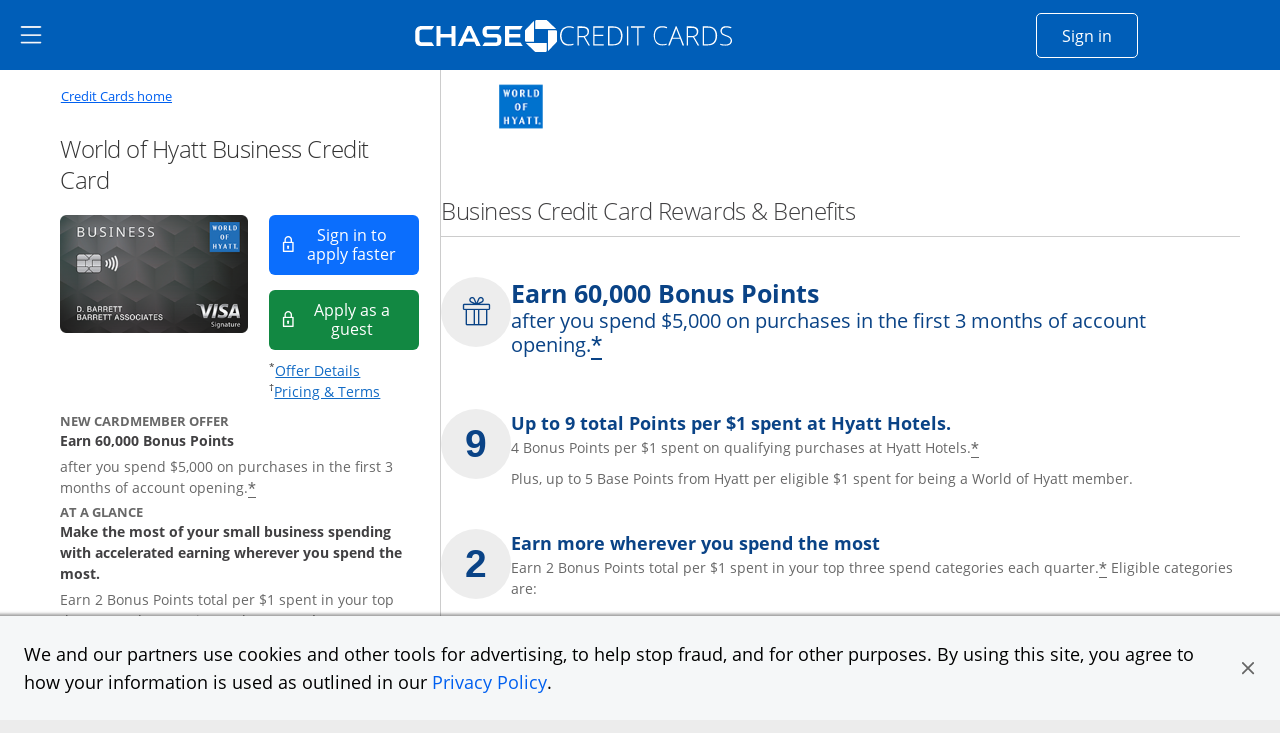

--- FILE ---
content_type: text/html;charset=utf-8
request_url: https://creditcards.chase.com/business-credit-cards/world-of-hyatt/hyatt-business-card?iCELL=61GQ&CID=NAV
body_size: 47959
content:

<!DOCTYPE HTML>
<html lang="en">
    <head>
    
    <meta charset="UTF-8"/>
    <title>World of Hyatt Business Credit Card | Chase.com</title>
    <meta name="keywords" content="World of Hyatt"/>
    <meta name="description" content="Introducing the World of Hyatt Business Credit Card from Chase. Enjoy endless opportunities for earning points, special cardmember benefits and so much more."/>
    <meta name="template" content="business-card-product-details-page"/>
    <meta name="viewport" content="width=device-width, initial-scale=1"/>
    <meta name="robots" content="noindex"/>

    
    
<script>
(function(win,doc,style,timeout){var STYLE_ID='at-body-style';function getParent(){return doc.getElementsByTagName('head')[0]}
function addStyle(parent,id,def){if(!parent){return}
var style=doc.createElement('style');style.id=id;style.innerHTML=def;parent.appendChild(style)}
function removeStyle(parent,id){if(!parent){return}
var style=doc.getElementById(id);if(!style){return}
parent.removeChild(style)}
addStyle(getParent(),STYLE_ID,style);setTimeout(function(){removeStyle(getParent(),STYLE_ID)},timeout)}(window,document,"body {opacity: 0 !important}",3000))
</script>

    
        <script src="https://assets.adobedtm.com/1e387046acd0/c5c944d661d1/launch-ab81f1d80aa8.min.js" async></script>
    
    
<link rel="canonical" href="https://creditcards.chase.com/business-credit-cards/world-of-hyatt/hyatt-business-card"/>


    

    
    <link rel="stylesheet" href="/etc.clientlibs/jpmc-marketplace/clientlibs/clientlib-base.min.ACSHASH534965f2543ab5e5f2a5d066c3ead261.css" type="text/css">




    
    
    

    

    
    

    
    <link rel="stylesheet" href="/etc.clientlibs/jpmc-marketplace/clientlibs/clientlib-site.min.ACSHASHd5bf5443d308b5b83fd8bf5a06c71170.css" type="text/css">
<link rel="stylesheet" href="/etc.clientlibs/jpmc-marketplace/clientlibs/clientlib-icomoonmds.min.ACSHASH7e65b80a67f6e00d4f5ebcf79a8c1124.css" type="text/css">


    
    

    
    
</head>
    <body class="page basicpage" id="page-6c024d489d" data-cmp-link-accessibility-enabled data-cmp-link-accessibility-text="opens in a new tab">
        
        
        
            




            
<div class="root container responsivegrid">

    
    <div id="container-1cac60a068" class="cmp-container">
        


<div class="aem-Grid aem-Grid--12 aem-Grid--default--12 ">
    
    <header class="experiencefragment aem-GridColumn aem-GridColumn--default--12">
<div id="experiencefragment-ece20ba797" class="cmp-experiencefragment cmp-experiencefragment--header">


    
    <div id="container-3fa14f3224" class="cmp-container">
        


<div class="aem-Grid aem-Grid--12 aem-Grid--default--12 ">
    
    <div class="headerbase aem-GridColumn aem-GridColumn--default--12">


<div class="cmp-header-base">
  <div class="cmp-header-base__wrapper">
    <div class="cmp-header-base__sidebar">
      <div class="cmp-header-base__hamburger">
        <a href="#main-content" data-destination="main-content" class="cmp-header-base__skip-button">
          Skip to main content
        </a>
        <a href="#skip-sidemenu" data-destination="skip-sidemenu" class="cmp-header-base__skip-button">
          Skip Side Menu
        </a>
        <button id="menu-link" class="cmp-header-base__hamburger-button chaseanalytics-track-link" data-pt-name="hd_nav_mm_hamburger">
          <span class="visually-hidden">Side menu ends</span><img src="/content/dam/jpmc-marketplace/site-assets/logos/ham-menu.svg" alt="hamburger menu icon"/>
        </button>
      </div>
      <button id="skip-sidemenu" class="visually-hidden">Side menu ends</button>
    </div>
    <div class="cmp-header-base__signup">
      <div class="col-8 col-md-8 cmp-header-base__logo">
        <div id="CClampChase" class="cmp-header-base__logo-desktop">
          <a href="/" class="chase-logo-link chaseanalytics-track-link" data-pt-name="hd_chase_logo" tabindex="0">
            <span class="logo-chase-text">
              <span class="logo-offset">
                <img src="/content/dam/jpmc-marketplace/site-assets/logos/chasebank-logo-text-bluebg_2025.svg" alt="CHASE logo"/>
              </span>
            </span>
            <span class="logo-chase-icon">
              <img src="/content/dam/jpmc-marketplace/site-assets/logos/chasebank-logo-icon-bluebg_2025.svg" alt=""/>
            </span>
            <span class="logo-creditcards-text">
              <img src="/content/dam/jpmc-marketplace/site-assets/logos/creditcards_logo_text-bluebg_2025.svg" alt="CREDIT CARDS"/>
            </span>
            <span class="visually-hidden">Opens Marketplace homepage in the same window  </span>
          </a>
        </div>
        <div id="mobileChaseLogo" class="cmp-header-base__logo-mobile">
          <a href="/" class="chase-logo chaseanalytics-track-link" data-pt-name="hd_chase_logo" tabindex="0">
            <span class="logo-chase-text">
              <img src="/content/dam/jpmc-marketplace/site-assets/logos/chasebank-logo-text-bluebg_2025.svg" alt="CHASE logo"/>
            </span>
            <span class="logo-chase-icon">
              <img src="/content/dam/jpmc-marketplace/site-assets/logos/chasebank-logo-icon-bluebg_2025.svg" alt=""/>
            </span>
            <span class="visually-hidden">Opens Marketplace homepage in the same window  </span>
          </a>
        </div>
      </div>
      <div class="col-3 col-md-2 cmp-header-base__logo-signin">
        <a data-lh-name="CClampSignIn" href="https://www.chase.com/personal/offers/secureshopping" target="_blank" class="sign-in-btn chaseanalytics-track-link" data-pt-name="hd_nav_sign_in" tabindex="0" ;>Sign in<span class="visually-hidden">Opens Chase account sign in within a new window</span></a>
      </div>
    </div>
    

    
    
    
    <div id="simple-container-c9efefbb05" class="cmp-container">
        
        
        
    </div>


  </div>
</div></div>
<div class="hamburgermenu aem-GridColumn aem-GridColumn--default--12">


   
    


<div class="cmp-header-hamburgermenu">
   <div id="menu-area" data-module="menu-area" class="cmp-header-hamburgermenu__menu" role="dialog">
      <div id="global-close" class="cmp-header-hamburgermenu__mask"></div>
      <nav class="cmp-header-hamburgermenu__nav">
         <button id="close-button" class="cmp-header-hamburgermenu__close-button" tabindex="0"><i class="icon-close"></i>
         <span class="visually-hidden">close navigation</span>
         </button>
         <ul class="cmp-header-hamburgermenu__nav-list">
            <li>
               <div class="cmp-header-hamburgermenu__nav-list-title">
                  <span></span>
               </div>
               <ul class="cmp-header-hamburgermenu__nav-sublist">
                  <li>
                     
                        <a data-lh-name="HamNav_Home" href="https://www.chase.com" target="_blank" class="free-credit-score chaseanalytics-track-link" data-pt-name="mm_nav_home">Home<span class="visually-hidden">
                         Opens Chase.com in a new window</span></a>
                     
                     
                  </li>
                  
                  <li>
                     
                  </li>
               
                  <li>
                     
                        <a data-lh-name="HamNav_SignIn" href="https://www.chase.com/personal/offers/secureshopping" target="_blank" class="free-credit-score chaseanalytics-track-link" data-pt-name="mm_nav_sign_in">Sign In<span class="visually-hidden">
                         Opens Chase.com sign-in in a new window</span></a>
                     
                     
                  </li>
                  
                  <li>
                     
                  </li>
               
                  <li>
                     
                        <a data-lh-name="HamNav_FreeCreditScore" href="https://www.chase.com/personal/credit-cards/chase-credit-journey?CELL=61Q4" target="_blank" class="free-credit-score chaseanalytics-track-link" data-pt-name="mm_nav_credit_score">Free Credit Score<span class="visually-hidden">
                         Opens in a new window</span></a>
                     
                     
                  </li>
                  
                  <li>
                     
                  </li>
               
                  
                  <li>
                     <div class="cmp-header-hamburgermenu__nav-list-title">
                        <span>EXPLORE PRODUCTS</span>
                     </div>
                  </li>
                  <li>
                     
                  </li>
               
                  
                  
                  <li>
                     <ul role="tablist" aria-multiselectable="true" class="cmp-header-hamburgermenu__nav-sublist">
                        <li>
                           <div role="tab">
                              <a class="cmp-header-hamburgermenu__nav-sublist-item collapsed chaseanalytics-track-link" data-pt-name="mm_ep_ccard" role="button" data-parent="#hamNav-links-explore" aria-expanded="false" aria-current="false" aria-controls="hamburger-nav-collapse4" tabindex="0">
                                 <div>
                                    <img src="/content/dam/jpmc-marketplace/site-assets/logos/credit-card-icon.svg" alt="Image" width="24" class="cmp-header-hamburgermenu__nav-sublist-item__image"/><span class="cmp-header-hamburgermenu__nav-sublist-item-title">Credit Cards</span><span class="cmp-header-hamburgermenu__nav-sublist-item-icon accordion-icon icon-arrow-down">
                                    </span>
                                 </div>
                                 <span class="visually-hidden">
                                 </span>
                              </a>
                           </div>
                           <div class="cmp-header-hamburgermenu__nav-sublist-panel collapse" role="tabpanel" aria-expanded="false" aria-current="false" id="hamburger-nav-collapse4">
                              

    
    
    
    <div id="simple-container-7ac415900e" class="cmp-container">
        
        <div class="hamburgersubmenu">

<div class="cq-placeholder cq-marker-start" data-emptytext="Hamberger Sub Menu">
    <ul class="cmp-header-hamburgermenu__nav-sublist-panel__list">
        <li>
            
            
                <a data-lh-name="HamNav_CCHome" href="/?iCELL=6227" target="_self" class="cmp-header-hamburgermenu__nav-sublist-panel__list-item chaseanalytics-track-link" data-pt-name="mm_nav_home">Credit Cards Home<span class="visually-hidden">
      Opens Chase Credit Cards page in the same window</span></a>
            
        </li>
        
        <li>
            <ul class="cmp-header-hamburgermenu__nav-sublist-panel-sublist">
                
            </ul>
        </li>
    </ul>
</div></div>
<div class="hamburgersubmenu">

<div class="cq-placeholder cq-marker-start" data-emptytext="Hamberger Sub Menu">
    <ul class="cmp-header-hamburgermenu__nav-sublist-panel__list">
        <li>
            
            
                <a data-lh-name="HamNav_PrequalCC" href="/check-for-preapproved-offers?iCELL=63D5" target="_self" class="cmp-header-hamburgermenu__nav-sublist-panel__list-item chaseanalytics-track-link" data-pt-name="hd_nav_check_offers">Check for Offers<span class="visually-hidden">
      Opens Check for Offers page in the same window</span></a>
            
        </li>
        
        <li>
            <ul class="cmp-header-hamburgermenu__nav-sublist-panel-sublist">
                
            </ul>
        </li>
    </ul>
</div></div>
<div class="hamburgersubmenu">

<div class="cq-placeholder cq-marker-start" data-emptytext="Hamberger Sub Menu">
    <ul class="cmp-header-hamburgermenu__nav-sublist-panel__list">
        <li>
            
            
                <a data-lh-name="HamNav_ReferFriends" href="/refer-a-friend?CID=NAV" target="_self" class="cmp-header-hamburgermenu__nav-sublist-panel__list-item chaseanalytics-track-link" data-pt-name="mm_nav_refer_friends">Refer Friends<span class="visually-hidden">
      Opens in the same window</span></a>
            
        </li>
        
        <li>
            <ul class="cmp-header-hamburgermenu__nav-sublist-panel-sublist">
                
            </ul>
        </li>
    </ul>
</div></div>
<div class="hamburgersubmenu">

<div class="cq-placeholder cq-marker-start" data-emptytext="Hamberger Sub Menu">
    <ul class="cmp-header-hamburgermenu__nav-sublist-panel__list">
        <li>
            
            
                <a data-lh-name="HamNav_CardFinder" href="/card-finder?iCELL=61GG" target="_self" class="cmp-header-hamburgermenu__nav-sublist-panel__list-item chaseanalytics-track-link" data-pt-name="hd_nav_cardfinder">Card Finder<span class="visually-hidden">
      Opens in the same window</span></a>
            
        </li>
        
        <li>
            <ul class="cmp-header-hamburgermenu__nav-sublist-panel-sublist">
                
            </ul>
        </li>
    </ul>
</div></div>
<div class="hamburgersubmenu">

<div class="cq-placeholder cq-marker-start" data-emptytext="Hamberger Sub Menu">
    <ul class="cmp-header-hamburgermenu__nav-sublist-panel__list">
        
        <li>
   <span class="cmp-header-hamburgermenu__nav-sublist-panel__list-subtoggle">Browse Credit Cards</span>
        </li>
        <li>
            <ul class="cmp-header-hamburgermenu__nav-sublist-panel-sublist">
                
            </ul>
        </li>
    </ul>
</div></div>
<div class="hamburgersubmenu">

<div class="cq-placeholder cq-marker-start" data-emptytext="Hamberger Sub Menu">
    <ul class="cmp-header-hamburgermenu__nav-sublist-panel__list">
        
        
        <li>
            <ul class="cmp-header-hamburgermenu__nav-sublist-panel-sublist">
                <li>
                    
                    
                        <a data-lh-name="HamNav_FeaturedCC" href="/?iCELL=61GM" target="_self" class="cmp-header-hamburgermenu__nav-sublist-panel__list-item chaseanalytics-track-link" data-pt-name="hd_nav_featured">Featured Cards (9)<span class="visually-hidden">
             Opens Featured Cards page in the same window.</span></a>
                    
                </li>
            </ul>
        </li>
    </ul>
</div></div>
<div class="hamburgersubmenu">

<div class="cq-placeholder cq-marker-start" data-emptytext="Hamberger Sub Menu">
    <ul class="cmp-header-hamburgermenu__nav-sublist-panel__list">
        
        
        <li>
            <ul class="cmp-header-hamburgermenu__nav-sublist-panel-sublist">
                <li>
                    
                    
                        <a data-lh-name="HamNav_AllCC" href="/all-credit-cards?iCELL=61GN" target="_self" class="cmp-header-hamburgermenu__nav-sublist-panel__list-item chaseanalytics-track-link" data-pt-name="hd_nav_allcards">All Cards (39)<span class="visually-hidden">
             Opens All Cards page in the same window.</span></a>
                    
                </li>
            </ul>
        </li>
    </ul>
</div></div>
<div class="hamburgersubmenu">

<div class="cq-placeholder cq-marker-start" data-emptytext="Hamberger Sub Menu">
    <ul class="cmp-header-hamburgermenu__nav-sublist-panel__list">
        
        
        <li>
            <ul class="cmp-header-hamburgermenu__nav-sublist-panel-sublist">
                <li>
                    
                    
                        <a data-lh-name="HamNav_NewestOffersCC" href="/newest-offers-credit-cards?iCELL=64BD" target="_self" class="cmp-header-hamburgermenu__nav-sublist-panel__list-item chaseanalytics-track-link" data-pt-name="mm_nav_newest">Newest Offers (6)<span class="visually-hidden">
             Opens Newest Offers page in the same window.</span></a>
                    
                </li>
            </ul>
        </li>
    </ul>
</div></div>
<div class="hamburgersubmenu">

<div class="cq-placeholder cq-marker-start" data-emptytext="Hamberger Sub Menu">
    <ul class="cmp-header-hamburgermenu__nav-sublist-panel__list">
        
        
        <li>
            <ul class="cmp-header-hamburgermenu__nav-sublist-panel-sublist">
                <li>
                    
                    
                        <a data-lh-name="HamNav_CashBackCC" href="/cash-back-credit-cards?iCELL=61GP" target="_self" class="cmp-header-hamburgermenu__nav-sublist-panel__list-item chaseanalytics-track-link" data-pt-name="mm_nav_cashback">Cash Back (10)<span class="visually-hidden">
             Opens Cash Back page in the same window.</span></a>
                    
                </li>
            </ul>
        </li>
    </ul>
</div></div>
<div class="hamburgersubmenu">

<div class="cq-placeholder cq-marker-start" data-emptytext="Hamberger Sub Menu">
    <ul class="cmp-header-hamburgermenu__nav-sublist-panel__list">
        
        
        <li>
            <ul class="cmp-header-hamburgermenu__nav-sublist-panel-sublist">
                <li>
                    
                    
                        <a data-lh-name="HamNav_BalanceTransferCC" href="/balance-transfer-credit-cards?iCELL=61GW" target="_self" class="cmp-header-hamburgermenu__nav-sublist-panel__list-item chaseanalytics-track-link" data-pt-name="mm_nav_blntransfr">Balance Transfer (2)<span class="visually-hidden">
             Opens Balance Transfer page in the same window.</span></a>
                    
                </li>
            </ul>
        </li>
    </ul>
</div></div>
<div class="hamburgersubmenu">

<div class="cq-placeholder cq-marker-start" data-emptytext="Hamberger Sub Menu">
    <ul class="cmp-header-hamburgermenu__nav-sublist-panel__list">
        
        
        <li>
            <ul class="cmp-header-hamburgermenu__nav-sublist-panel-sublist">
                <li>
                    
                    
                        <a data-lh-name="HamNav_TravelCC" href="/travel-credit-cards?iCELL=61GH" target="_self" class="cmp-header-hamburgermenu__nav-sublist-panel__list-item chaseanalytics-track-link" data-pt-name="mm_nav_travel">Travel (31)<span class="visually-hidden">
             Opens Travel page in the same window.</span></a>
                    
                </li>
            </ul>
        </li>
    </ul>
</div></div>
<div class="hamburgersubmenu">

<div class="cq-placeholder cq-marker-start" data-emptytext="Hamberger Sub Menu">
    <ul class="cmp-header-hamburgermenu__nav-sublist-panel__list">
        
        
        <li>
            <ul class="cmp-header-hamburgermenu__nav-sublist-panel-sublist">
                <li>
                    
                    
                        <a data-lh-name="HamNav_BusinessCC" href="/business-credit-cards?iCELL=61GX" target="_self" class="cmp-header-hamburgermenu__nav-sublist-panel__list-item chaseanalytics-track-link" data-pt-name="mm_nav_biz">Business Expenses (11)<span class="visually-hidden">
             Opens Business page in the same window.</span></a>
                    
                </li>
            </ul>
        </li>
    </ul>
</div></div>
<div class="hamburgersubmenu">

<div class="cq-placeholder cq-marker-start" data-emptytext="Hamberger Sub Menu">
    <ul class="cmp-header-hamburgermenu__nav-sublist-panel__list">
        
        
        <li>
            <ul class="cmp-header-hamburgermenu__nav-sublist-panel-sublist">
                <li>
                    
                    
                        <a data-lh-name="HamNav_RewardsCC" href="/rewards-credit-cards?iCELL=61GQ" target="_self" class="cmp-header-hamburgermenu__nav-sublist-panel__list-item chaseanalytics-track-link" data-pt-name="mm_nav_rewards">Rewards (39)<span class="visually-hidden">
             Opens Rewards page in the same window.</span></a>
                    
                </li>
            </ul>
        </li>
    </ul>
</div></div>
<div class="hamburgersubmenu">

<div class="cq-placeholder cq-marker-start" data-emptytext="Hamberger Sub Menu">
    <ul class="cmp-header-hamburgermenu__nav-sublist-panel__list">
        
        
        <li>
            <ul class="cmp-header-hamburgermenu__nav-sublist-panel-sublist">
                <li>
                    
                    
                        <a data-lh-name="HamNav_AirlineCC" href="/airline-credit-cards?iCELL=6H4S" target="_self" class="cmp-header-hamburgermenu__nav-sublist-panel__list-item chaseanalytics-track-link" data-pt-name="mm_nav_airline">Airline (15)<span class="visually-hidden">
             Opens Airline page in the same window.</span></a>
                    
                </li>
            </ul>
        </li>
    </ul>
</div></div>
<div class="hamburgersubmenu">

<div class="cq-placeholder cq-marker-start" data-emptytext="Hamberger Sub Menu">
    <ul class="cmp-header-hamburgermenu__nav-sublist-panel__list">
        
        
        <li>
            <ul class="cmp-header-hamburgermenu__nav-sublist-panel-sublist">
                <li>
                    
                    
                        <a data-lh-name="HamNav_HotelCC" href="/hotel-credit-cards?iCELL=6H4T" target="_self" class="cmp-header-hamburgermenu__nav-sublist-panel__list-item chaseanalytics-track-link" data-pt-name="mm_nav_hotel">Hotel (10)<span class="visually-hidden">
             Opens Hotel page in the same window.</span></a>
                    
                </li>
            </ul>
        </li>
    </ul>
</div></div>
<div class="hamburgersubmenu">

<div class="cq-placeholder cq-marker-start" data-emptytext="Hamberger Sub Menu">
    <ul class="cmp-header-hamburgermenu__nav-sublist-panel__list">
        
        
        <li>
            <ul class="cmp-header-hamburgermenu__nav-sublist-panel-sublist">
                <li>
                    
                    
                        <a data-lh-name="HamNav_DiningCC" href="/dining-credit-cards?iCELL=6WKY" target="_self" class="cmp-header-hamburgermenu__nav-sublist-panel__list-item chaseanalytics-track-link" data-pt-name="mm_nav_dining">Dining (12)<span class="visually-hidden">
             Opens Dining page in the same window.</span></a>
                    
                </li>
            </ul>
        </li>
    </ul>
</div></div>
<div class="hamburgersubmenu">

<div class="cq-placeholder cq-marker-start" data-emptytext="Hamberger Sub Menu">
    <ul class="cmp-header-hamburgermenu__nav-sublist-panel__list">
        
        
        <li>
            <ul class="cmp-header-hamburgermenu__nav-sublist-panel-sublist">
                <li>
                    
                    
                        <a data-lh-name="HamNav_NoAnnualFeeCC" href="/no-annual-fee-credit-cards?iCELL=61GR" target="_self" class="cmp-header-hamburgermenu__nav-sublist-panel__list-item chaseanalytics-track-link" data-pt-name="mm_nav_noannlfee">No Annual Fee (13)<span class="visually-hidden">
             Opens No Annual Fee page in the same window.</span></a>
                    
                </li>
            </ul>
        </li>
    </ul>
</div></div>
<div class="hamburgersubmenu">

<div class="cq-placeholder cq-marker-start" data-emptytext="Hamberger Sub Menu">
    <ul class="cmp-header-hamburgermenu__nav-sublist-panel__list">
        
        
        <li>
            <ul class="cmp-header-hamburgermenu__nav-sublist-panel-sublist">
                <li>
                    
                    
                        <a data-lh-name="HamNav_NoForeignTransactionFeeCC" href="/no-foreign-transaction-fee-credit-cards?iCELL=61GJ" target="_self" class="cmp-header-hamburgermenu__nav-sublist-panel__list-item chaseanalytics-track-link" data-pt-name="mm_nav_nofxfee">No Foreign Transaction Fee (29)<span class="visually-hidden">
             Opens No Foreign Transaction Fee page in the same window.</span></a>
                    
                </li>
            </ul>
        </li>
    </ul>
</div></div>
<div class="hamburgersubmenu">

<div class="cq-placeholder cq-marker-start" data-emptytext="Hamberger Sub Menu">
    <ul class="cmp-header-hamburgermenu__nav-sublist-panel__list">
        
        
        <li>
            <ul class="cmp-header-hamburgermenu__nav-sublist-panel-sublist">
                <li>
                    
                    
                        <a data-lh-name="HamNav_ZeroIntroAPRCC" href="/0-intro-apr-credit-cards?iCELL=61GS" target="_self" class="cmp-header-hamburgermenu__nav-sublist-panel__list-item chaseanalytics-track-link" data-pt-name="mm_nav_0introapr">0%  Intro APR (4)<span class="visually-hidden">
             Opens 0% Intro APR page in the same window.</span></a>
                    
                </li>
            </ul>
        </li>
    </ul>
</div></div>
<div class="hamburgersubmenu">

<div class="cq-placeholder cq-marker-start" data-emptytext="Hamberger Sub Menu">
    <ul class="cmp-header-hamburgermenu__nav-sublist-panel__list">
        
        
        <li>
            <ul class="cmp-header-hamburgermenu__nav-sublist-panel-sublist">
                <li>
                    
                    
                        <a data-lh-name="HamNav_VisaCC" href="/visa-credit-cards?iCELL=61GT" target="_self" class="cmp-header-hamburgermenu__nav-sublist-panel__list-item chaseanalytics-track-link" data-pt-name="mm_nav_visa">Visa (32)<span class="visually-hidden">
             Opens Visa page in the same window.</span></a>
                    
                </li>
            </ul>
        </li>
    </ul>
</div></div>
<div class="hamburgersubmenu">

<div class="cq-placeholder cq-marker-start" data-emptytext="Hamberger Sub Menu">
    <ul class="cmp-header-hamburgermenu__nav-sublist-panel__list">
        
        
        <li>
            <ul class="cmp-header-hamburgermenu__nav-sublist-panel-sublist">
                <li>
                    
                    
                        <a data-lh-name="HamNav_MasterCardCC" href="/mastercard-credit-cards?iCELL=61GY" target="_self" class="cmp-header-hamburgermenu__nav-sublist-panel__list-item chaseanalytics-track-link" data-pt-name="mm_nav_mastrcard">MasterCard (7)<span class="visually-hidden">
             Opens MasterCard page in the same window.</span></a>
                    
                </li>
            </ul>
        </li>
    </ul>
</div></div>
<div class="hamburgersubmenu">

<div class="cq-placeholder cq-marker-start" data-emptytext="Hamberger Sub Menu">
    <ul class="cmp-header-hamburgermenu__nav-sublist-panel__list">
        
        
        <li>
            <ul class="cmp-header-hamburgermenu__nav-sublist-panel-sublist">
                <li>
                    
                    
                        <a data-lh-name="HamNav_NewtoCredit" href="/new-to-credit-cards?iCELL=6GQ4" target="_self" class="cmp-header-hamburgermenu__nav-sublist-panel__list-item chaseanalytics-track-link" data-pt-name="mm_nav_newtocredit">New to Credit<span class="visually-hidden">
             Opens New to Credit page in the same window.</span></a>
                    
                </li>
            </ul>
        </li>
    </ul>
</div></div>
<div class="hamburgersubmenu">

<div class="cq-placeholder cq-marker-start" data-emptytext="Hamberger Sub Menu">
    <ul class="cmp-header-hamburgermenu__nav-sublist-panel__list">
        
        
        <li>
            <ul class="cmp-header-hamburgermenu__nav-sublist-panel-sublist">
                <li>
                    
                    
                        <a data-lh-name="HamNav_WholesaleCC" href="/wholesale?iCELL=61HV" target="_self" class="cmp-header-hamburgermenu__nav-sublist-panel__list-item chaseanalytics-track-link" data-pt-name="mm_nav_wholesale">Wholesale Club Visa Card Acceptance (16)<span class="visually-hidden">
             Opens Wholesale Club Visa Card Acceptance page in the same window.</span></a>
                    
                </li>
            </ul>
        </li>
    </ul>
</div></div>
<div class="hamburgersubmenu">

<div class="cq-placeholder cq-marker-start" data-emptytext="Hamberger Sub Menu">
    <ul class="cmp-header-hamburgermenu__nav-sublist-panel__list">
        
        
        <li>
            <ul class="cmp-header-hamburgermenu__nav-sublist-panel-sublist">
                <li>
                    
                    
                        <a data-lh-name="HamNav_EMVChipCC" href="/emv-chip-enabled?iCELL=61GV" target="_self" class="cmp-header-hamburgermenu__nav-sublist-panel__list-item chaseanalytics-track-link" data-pt-name="mm_nav_chipenabl">EMV Cards with Chip (39)<span class="visually-hidden">
             Opens EMV Cards with Chip page in the same window.</span></a>
                    
                </li>
            </ul>
        </li>
    </ul>
</div></div>
<div class="hamburgersubmenu">

<div class="cq-placeholder cq-marker-start" data-emptytext="Hamberger Sub Menu">
    <ul class="cmp-header-hamburgermenu__nav-sublist-panel__list">
        
        <li>
   <span class="cmp-header-hamburgermenu__nav-sublist-panel__list-subtoggle">Card Brands</span>
        </li>
        <li>
            <ul class="cmp-header-hamburgermenu__nav-sublist-panel-sublist">
                
            </ul>
        </li>
    </ul>
</div></div>
<div class="hamburgersubmenu">

<div class="cq-placeholder cq-marker-start" data-emptytext="Hamberger Sub Menu">
    <ul class="cmp-header-hamburgermenu__nav-sublist-panel__list">
        
        
        <li>
            <ul class="cmp-header-hamburgermenu__nav-sublist-panel-sublist">
                <li>
                    
                    
                        <a data-lh-name="HamNavBrandCat_Sapphire" href="/rewards-credit-cards/sapphire?iCELL=6C1Y" target="_self" class="cmp-header-hamburgermenu__nav-sublist-panel__list-item chaseanalytics-track-link" data-pt-name="mm_nav_sapphire">Chase Sapphire (3)<span class="visually-hidden">
             Opens Chase Sapphire brands page in the same window.</span></a>
                    
                </li>
            </ul>
        </li>
    </ul>
</div></div>
<div class="hamburgersubmenu">

<div class="cq-placeholder cq-marker-start" data-emptytext="Hamberger Sub Menu">
    <ul class="cmp-header-hamburgermenu__nav-sublist-panel__list">
        
        
        <li>
            <ul class="cmp-header-hamburgermenu__nav-sublist-panel-sublist">
                <li>
                    
                    
                        <a data-lh-name="HamNavBrandCat_Freedom" href="/cash-back-credit-cards/freedom?iCELL=6C1Y" target="_self" class="cmp-header-hamburgermenu__nav-sublist-panel__list-item chaseanalytics-track-link" data-pt-name="mm_nav_freedom">Chase Freedom (3)<span class="visually-hidden">
             Opens Chase Freedom brands page in the same window.</span></a>
                    
                </li>
            </ul>
        </li>
    </ul>
</div></div>
<div class="hamburgersubmenu">

<div class="cq-placeholder cq-marker-start" data-emptytext="Hamberger Sub Menu">
    <ul class="cmp-header-hamburgermenu__nav-sublist-panel__list">
        
        
        <li>
            <ul class="cmp-header-hamburgermenu__nav-sublist-panel-sublist">
                <li>
                    
                    
                        <a data-lh-name="HamNavBrandCat_Southwest" href="/travel-credit-cards/southwest?iCELL=6C1Y" target="_self" class="cmp-header-hamburgermenu__nav-sublist-panel__list-item chaseanalytics-track-link" data-pt-name="mm_nav_southwest">Southwest (5)<span class="visually-hidden">
             Opens Southwest brands page in the same window.</span></a>
                    
                </li>
            </ul>
        </li>
    </ul>
</div></div>
<div class="hamburgersubmenu">

<div class="cq-placeholder cq-marker-start" data-emptytext="Hamberger Sub Menu">
    <ul class="cmp-header-hamburgermenu__nav-sublist-panel__list">
        
        
        <li>
            <ul class="cmp-header-hamburgermenu__nav-sublist-panel-sublist">
                <li>
                    
                    
                        <a data-lh-name="HamNavBrandCat_United" href="/travel-credit-cards/united?iCELL=6C1Y" target="_self" class="cmp-header-hamburgermenu__nav-sublist-panel__list-item chaseanalytics-track-link" data-pt-name="mm_nav_united">United (6)<span class="visually-hidden">
             Opens United brands page in the same window.</span></a>
                    
                </li>
            </ul>
        </li>
    </ul>
</div></div>
<div class="hamburgersubmenu">

<div class="cq-placeholder cq-marker-start" data-emptytext="Hamberger Sub Menu">
    <ul class="cmp-header-hamburgermenu__nav-sublist-panel__list">
        
        
        <li>
            <ul class="cmp-header-hamburgermenu__nav-sublist-panel-sublist">
                <li>
                    
                    
                        <a data-lh-name="HamNavBrandCat_Marriott" href="/travel-credit-cards/marriott-bonvoy?iCELL=6C1Y" target="_self" class="cmp-header-hamburgermenu__nav-sublist-panel__list-item chaseanalytics-track-link" data-pt-name="mm_nav_marriott">Marriott Bonvoy (3)<span class="visually-hidden">
             Opens Marriott Bonvoy brands page in the same window.</span></a>
                    
                </li>
            </ul>
        </li>
    </ul>
</div></div>
<div class="hamburgersubmenu">

<div class="cq-placeholder cq-marker-start" data-emptytext="Hamberger Sub Menu">
    <ul class="cmp-header-hamburgermenu__nav-sublist-panel__list">
        
        
        <li>
            <ul class="cmp-header-hamburgermenu__nav-sublist-panel-sublist">
                <li>
                    
                    
                        <a data-lh-name="HamNavBrandCat_Avios" href="/travel-credit-cards/avios?iCELL=6C1Y" target="_self" class="cmp-header-hamburgermenu__nav-sublist-panel__list-item chaseanalytics-track-link" data-pt-name="mm_nav_avios">Avios (3)<span class="visually-hidden">
             Opens Avios brands page in the same window.</span></a>
                    
                </li>
            </ul>
        </li>
    </ul>
</div></div>
<div class="hamburgersubmenu">

<div class="cq-placeholder cq-marker-start" data-emptytext="Hamberger Sub Menu">
    <ul class="cmp-header-hamburgermenu__nav-sublist-panel__list">
        
        
        <li>
            <ul class="cmp-header-hamburgermenu__nav-sublist-panel-sublist">
                <li>
                    
                    
                        <a data-lh-name="HamNavBrandCat_Disney" href="/rewards-credit-cards/disney?iCELL=6C1Y" target="_self" class="cmp-header-hamburgermenu__nav-sublist-panel__list-item chaseanalytics-track-link" data-pt-name="mm_nav_disney">Disney (2)<span class="visually-hidden">
             Opens Disney brands page in the same window.</span></a>
                    
                </li>
            </ul>
        </li>
    </ul>
</div></div>
<div class="hamburgersubmenu">

<div class="cq-placeholder cq-marker-start" data-emptytext="Hamberger Sub Menu">
    <ul class="cmp-header-hamburgermenu__nav-sublist-panel__list">
        
        
        <li>
            <ul class="cmp-header-hamburgermenu__nav-sublist-panel-sublist">
                <li>
                    
                    
                        <a data-lh-name="HamNavBrandCat_IHG" href="/travel-credit-cards/ihg?iCELL=6C1Y" target="_self" class="cmp-header-hamburgermenu__nav-sublist-panel__list-item chaseanalytics-track-link" data-pt-name="mm_nav_ihg">IHG (3)<span class="visually-hidden">
             Opens IHG brands page in the same window.</span></a>
                    
                </li>
            </ul>
        </li>
    </ul>
</div></div>
<div class="hamburgersubmenu">

<div class="cq-placeholder cq-marker-start" data-emptytext="Hamberger Sub Menu">
    <ul class="cmp-header-hamburgermenu__nav-sublist-panel__list">
        
        
        <li>
            <ul class="cmp-header-hamburgermenu__nav-sublist-panel-sublist">
                <li>
                    
                    
                        <a data-lh-name="HamNavBrandCat_WorldOfHyatt" href="/travel-credit-cards/world-of-hyatt?iCELL=6C1Y" target="_self" class="cmp-header-hamburgermenu__nav-sublist-panel__list-item chaseanalytics-track-link" data-pt-name="mm_nav_hyatt">World of Hyatt (2)<span class="visually-hidden">
             Opens World of Hyatt brands page in the same window.</span></a>
                    
                </li>
            </ul>
        </li>
    </ul>
</div></div>
<div class="hamburgersubmenu">

<div class="cq-placeholder cq-marker-start" data-emptytext="Hamberger Sub Menu">
    <ul class="cmp-header-hamburgermenu__nav-sublist-panel__list">
        
        
        <li>
            <ul class="cmp-header-hamburgermenu__nav-sublist-panel-sublist">
                <li>
                    
                    
                        <a data-lh-name="HamNavBrandCat_InkBusiness" href="/business-credit-cards/chaseforbusiness?iCELL=6C1Y" target="_self" class="cmp-header-hamburgermenu__nav-sublist-panel__list-item chaseanalytics-track-link" data-pt-name="mm_nav_chasebiz">Chase for Business (5)<span class="visually-hidden">
             Opens Chase for Business page in the same window.</span></a>
                    
                </li>
            </ul>
        </li>
    </ul>
</div></div>
<div class="hamburgersubmenu">

<div class="cq-placeholder cq-marker-start" data-emptytext="Hamberger Sub Menu">
    <ul class="cmp-header-hamburgermenu__nav-sublist-panel__list">
        
        
        <li>
            <ul class="cmp-header-hamburgermenu__nav-sublist-panel-sublist">
                <li>
                    
                    
                        <a data-lh-name="HamNavBrandCat_Amazon" href="/cash-back-credit-cards/amazon?iCELL=6C1Y" target="_self" class="cmp-header-hamburgermenu__nav-sublist-panel__list-item chaseanalytics-track-link" data-pt-name="mm_nav_amazon">Amazon (2)<span class="visually-hidden">
             Opens Amazon brands page in the same window.</span></a>
                    
                </li>
            </ul>
        </li>
    </ul>
</div></div>
<div class="hamburgersubmenu">

<div class="cq-placeholder cq-marker-start" data-emptytext="Hamberger Sub Menu">
    <ul class="cmp-header-hamburgermenu__nav-sublist-panel__list">
        
        
        <li>
            <ul class="cmp-header-hamburgermenu__nav-sublist-panel-sublist">
                <li>
                    
                    
                        <a data-lh-name="HamNavBrandCat_Aeroplan" href="/travel-credit-cards/aircanada/aeroplan?iCELL=6C1Y" target="_self" class="cmp-header-hamburgermenu__nav-sublist-panel__list-item chaseanalytics-track-link" data-pt-name="mm_nav_aeroplan">Aeroplan<span class="visually-hidden">
             Opens Aeroplan page in the same window.</span></a>
                    
                </li>
            </ul>
        </li>
    </ul>
</div></div>
<div class="hamburgersubmenu">

<div class="cq-placeholder cq-marker-start" data-emptytext="Hamberger Sub Menu">
    <ul class="cmp-header-hamburgermenu__nav-sublist-panel__list">
        
        
        <li>
            <ul class="cmp-header-hamburgermenu__nav-sublist-panel-sublist">
                <li>
                    
                    
                        <a data-lh-name="HamNavBrandCat_Doordash" href="/cash-back-credit-cards/doordash?iCELL=6C1Y" target="_self" class="cmp-header-hamburgermenu__nav-sublist-panel__list-item chaseanalytics-track-link" data-pt-name="mm_nav_doordash">DoorDash<span class="visually-hidden">
             Opens DoorDash page in the same window.</span></a>
                    
                </li>
            </ul>
        </li>
    </ul>
</div></div>
<div class="hamburgersubmenu">

<div class="cq-placeholder cq-marker-start" data-emptytext="Hamberger Sub Menu">
    <ul class="cmp-header-hamburgermenu__nav-sublist-panel__list">
        
        
        <li>
            <ul class="cmp-header-hamburgermenu__nav-sublist-panel-sublist">
                <li>
                    
                    
                        <a data-lh-name="HamNavBrandCat_Instacart" href="/cash-back-credit-cards/instacart?iCELL=6C1Y" target="_self" class="cmp-header-hamburgermenu__nav-sublist-panel__list-item chaseanalytics-track-link" data-pt-name="mm_nav_instacart">Instacart<span class="visually-hidden">
             Opens DoorDash page in the same window.</span></a>
                    
                </li>
            </ul>
        </li>
    </ul>
</div></div>
<div class="hamburgersubmenu">

<div class="cq-placeholder cq-marker-start" data-emptytext="Hamberger Sub Menu">
    <ul class="cmp-header-hamburgermenu__nav-sublist-panel__list">
        <li>
            
            
                <a data-lh-name="HamNav_CompareCards" href="/compare-credit-cards?iCELL=61GL" target="_self" class="cmp-header-hamburgermenu__nav-sublist-panel__list-item chaseanalytics-track-link" data-pt-name="mm_nav_compare">Compare Cards<span class="visually-hidden">
      Opens in the same window</span></a>
            
        </li>
        
        <li>
            <ul class="cmp-header-hamburgermenu__nav-sublist-panel-sublist">
                
            </ul>
        </li>
    </ul>
</div></div>
<div class="hamburgersubmenu">

<div class="cq-placeholder cq-marker-start" data-emptytext="Hamberger Sub Menu">
    <ul class="cmp-header-hamburgermenu__nav-sublist-panel__list">
        <li>
            
                <a data-lh-name="HamNav_CreditCardEducation" href="https://www.chase.com/personal/credit-cards/education/" target="_blank" class="cmp-header-hamburgermenu__nav-sublist-panel__list-item chaseanalytics-track-link" data-pt-name="mm_nav_education">Credit Card Education<span class="visually-hidden">
      Opens in a new window</span></a>
            
            
        </li>
        
        <li>
            <ul class="cmp-header-hamburgermenu__nav-sublist-panel-sublist">
                
            </ul>
        </li>
    </ul>
</div></div>

        
    </div>


                           </div>
                        </li>
                     </ul>
                  </li>
               
                  
                  
                  <li>
                     <ul role="tablist" aria-multiselectable="true" class="cmp-header-hamburgermenu__nav-sublist">
                        <li>
                           <div role="tab">
                              <a class="cmp-header-hamburgermenu__nav-sublist-item collapsed chaseanalytics-track-link" data-pt-name="mm_ep_ccard" role="button" data-parent="#hamNav-links-explore" aria-expanded="false" aria-current="false" aria-controls="hamburger-nav-collapse5" tabindex="0">
                                 <div>
                                    <img src="/content/dam/jpmc-marketplace/site-assets/logos/more-products.svg" alt="Image" width="24" class="cmp-header-hamburgermenu__nav-sublist-item__image"/><span class="cmp-header-hamburgermenu__nav-sublist-item-title">More Chase Products</span><span class="cmp-header-hamburgermenu__nav-sublist-item-icon accordion-icon icon-arrow-down">
                                    </span>
                                 </div>
                                 <span class="visually-hidden">
                                 </span>
                              </a>
                           </div>
                           <div class="cmp-header-hamburgermenu__nav-sublist-panel collapse" role="tabpanel" aria-expanded="false" aria-current="false" id="hamburger-nav-collapse5">
                              

    
    
    
    <div id="simple-container-ed634cb1ff" class="cmp-container">
        
        <div class="hamburgersubmenu">

<div class="cq-placeholder cq-marker-start" data-emptytext="Hamberger Sub Menu">
    <ul class="cmp-header-hamburgermenu__nav-sublist-panel__list">
        <li>
            
                <a data-lh-name="HamNav_Checking" href="https://personal.chase.com/personal/checking" target="_blank" class="cmp-header-hamburgermenu__nav-sublist-panel__list-item chaseanalytics-track-link" data-pt-name="mm_nav_ckng">Checking<span class="visually-hidden">
      Opens Chase.com checking in a new window</span></a>
            
            
        </li>
        
        <li>
            <ul class="cmp-header-hamburgermenu__nav-sublist-panel-sublist">
                
            </ul>
        </li>
    </ul>
</div></div>
<div class="hamburgersubmenu">

<div class="cq-placeholder cq-marker-start" data-emptytext="Hamberger Sub Menu">
    <ul class="cmp-header-hamburgermenu__nav-sublist-panel__list">
        <li>
            
                <a data-lh-name="HamNav_Savings" href="https://www.chase.com/savings" target="_blank" class="cmp-header-hamburgermenu__nav-sublist-panel__list-item chaseanalytics-track-link" data-pt-name="mm_nav_savings">Savings<span class="visually-hidden">
      Opens Chase.com savings in a new window</span></a>
            
            
        </li>
        
        <li>
            <ul class="cmp-header-hamburgermenu__nav-sublist-panel-sublist">
                
            </ul>
        </li>
    </ul>
</div></div>
<div class="hamburgersubmenu">

<div class="cq-placeholder cq-marker-start" data-emptytext="Hamberger Sub Menu">
    <ul class="cmp-header-hamburgermenu__nav-sublist-panel__list">
        <li>
            
                <a data-lh-name="HamNav_CDs" href="https://www.chase.com/personal/savings/bank-cd" target="_blank" class="cmp-header-hamburgermenu__nav-sublist-panel__list-item chaseanalytics-track-link" data-pt-name="mm_nav_CDs">CDs<span class="visually-hidden">
      Opens Chase.com CDs in a new window</span></a>
            
            
        </li>
        
        <li>
            <ul class="cmp-header-hamburgermenu__nav-sublist-panel-sublist">
                
            </ul>
        </li>
    </ul>
</div></div>
<div class="hamburgersubmenu">

<div class="cq-placeholder cq-marker-start" data-emptytext="Hamberger Sub Menu">
    <ul class="cmp-header-hamburgermenu__nav-sublist-panel__list">
        <li>
            
                <a data-lh-name="HamNav_Auto" href="https://autofinance.chase.com/auto-finance/home?offercode=WDXDPXXX00" target="_blank" class="cmp-header-hamburgermenu__nav-sublist-panel__list-item chaseanalytics-track-link" data-pt-name="mm_nav_auto">Auto<span class="visually-hidden">
      Opens Chase.com auto loans in a new window</span></a>
            
            
        </li>
        
        <li>
            <ul class="cmp-header-hamburgermenu__nav-sublist-panel-sublist">
                
            </ul>
        </li>
    </ul>
</div></div>
<div class="hamburgersubmenu">

<div class="cq-placeholder cq-marker-start" data-emptytext="Hamberger Sub Menu">
    <ul class="cmp-header-hamburgermenu__nav-sublist-panel__list">
        <li>
            
                <a data-lh-name="HamNav_Mortgage" href="https://www.chase.com/personal/mortgage" target="_blank" class="cmp-header-hamburgermenu__nav-sublist-panel__list-item chaseanalytics-track-link" data-pt-name="mm_nav_mrtg">Mortgage<span class="visually-hidden">
      Opens Chase.com mortgage in a new window</span></a>
            
            
        </li>
        
        <li>
            <ul class="cmp-header-hamburgermenu__nav-sublist-panel-sublist">
                
            </ul>
        </li>
    </ul>
</div></div>
<div class="hamburgersubmenu">

<div class="cq-placeholder cq-marker-start" data-emptytext="Hamberger Sub Menu">
    <ul class="cmp-header-hamburgermenu__nav-sublist-panel__list">
        <li>
            
                <a data-lh-name="HamNav_HomeEquity" href="https://www.chase.com/personal/home-equity" target="_blank" class="cmp-header-hamburgermenu__nav-sublist-panel__list-item chaseanalytics-track-link" data-pt-name="mm_nav_heqty">Home equity<span class="visually-hidden">
      Opens Chase.com home equity in a new window</span></a>
            
            
        </li>
        
        <li>
            <ul class="cmp-header-hamburgermenu__nav-sublist-panel-sublist">
                
            </ul>
        </li>
    </ul>
</div></div>
<div class="hamburgersubmenu">

<div class="cq-placeholder cq-marker-start" data-emptytext="Hamberger Sub Menu">
    <ul class="cmp-header-hamburgermenu__nav-sublist-panel__list">
        <li>
            
                <a data-lh-name="HamNav_Investing" href="https://www.chase.com/investments" target="_blank" class="cmp-header-hamburgermenu__nav-sublist-panel__list-item chaseanalytics-track-link" data-pt-name="mm_nav_invst">Investing<span class="visually-hidden">
      Opens Chase.com investing in a new window</span></a>
            
            
        </li>
        
        <li>
            <ul class="cmp-header-hamburgermenu__nav-sublist-panel-sublist">
                
            </ul>
        </li>
    </ul>
</div></div>
<div class="hamburgersubmenu">

<div class="cq-placeholder cq-marker-start" data-emptytext="Hamberger Sub Menu">
    <ul class="cmp-header-hamburgermenu__nav-sublist-panel__list">
        <li>
            
                <a data-lh-name="HamNav_BusinessBanking" href="https://www.chase.com/business?CELL=6228" target="_blank" class="cmp-header-hamburgermenu__nav-sublist-panel__list-item chaseanalytics-track-link" data-pt-name="mm_nav_busbnk">Business banking<span class="visually-hidden">
      Opens Chase.com business banking in a new window</span></a>
            
            
        </li>
        
        <li>
            <ul class="cmp-header-hamburgermenu__nav-sublist-panel-sublist">
                
            </ul>
        </li>
    </ul>
</div></div>
<div class="hamburgersubmenu">

<div class="cq-placeholder cq-marker-start" data-emptytext="Hamberger Sub Menu">
    <ul class="cmp-header-hamburgermenu__nav-sublist-panel__list">
        <li>
            
                <a data-lh-name="HamNav_CommercialBanking" href="https://commercial.jpmorganchase.com/pages/commercial-banking" target="_blank" class="cmp-header-hamburgermenu__nav-sublist-panel__list-item chaseanalytics-track-link" data-pt-name="mm_nav_combnk">Commercial banking<span class="visually-hidden">
       Opens Chase.com commercial banking in a new window</span></a>
            
            
        </li>
        
        <li>
            <ul class="cmp-header-hamburgermenu__nav-sublist-panel-sublist">
                
            </ul>
        </li>
    </ul>
</div></div>

        
    </div>


                           </div>
                        </li>
                     </ul>
                  </li>
               
                  
                  <li>
                     <div class="cmp-header-hamburgermenu__nav-list-title">
                        <span>CONNECT WITH CHASE</span>
                     </div>
                  </li>
                  <li>
                     
                  </li>
               
                  <li>
                     
                        <a data-lh-name="HamNav_FindATMBranch" href="https://locator.chase.com/?LOC=en_US" target="_blank" class="free-credit-score chaseanalytics-track-link" data-pt-name="mm_nav_atm">Find ATM &amp;  Branch<span class="visually-hidden">
                         Opens Chase ATM and branch locator in a new window</span></a>
                     
                     
                  </li>
                  
                  <li>
                     
                  </li>
               
                  <li>
                     
                        <a data-lh-name="HamNav_CustomerService" href="https://www.chase.com/resources/customer-service" target="_blank" class="free-credit-score chaseanalytics-track-link" data-pt-name="mm_nav_customerservice">Customer Service<span class="visually-hidden">
                         Open Customer Service in new window</span></a>
                     
                     
                  </li>
                  
                  <li>
                     
                  </li>
               
                  <li>
                     
                        <a data-lh-name="HamNav_GiveFeedback" href="https://survey.experience.chase.com/jfe/form/SV_6WLSsg3Y2dnZb1z" target="_blank" class="free-credit-score chaseanalytics-track-link" data-pt-name="mm_nav_feedback">Give Feedback<span class="visually-hidden">
                         Give Feedback opens overlay</span></a>
                     
                     
                  </li>
                  
                  <li>
                     
                  </li>
               
                  <li>
                     
                        <a data-lh-name="HamNav_ScheduleMeeting" href="https://www.chase.com/meeting-scheduler/getstarted" target="_blank" class="free-credit-score chaseanalytics-track-link" data-pt-name="mm_nav_schedulemeeting">Schedule a meeting<span class="visually-hidden">
                         Opens in a new window</span></a>
                     
                     
                  </li>
                  
                  <li>
                     
                  </li>
               </ul>
            </li>
            <li>
               <ul class="cmp-header-hamburgermenu__footer">
                  
                     
                        <li class="cmp-header-hamburgermenu__footer-item">
                           <a href="https://www.chase.com/resources/about-chase" target="_blank" class="cmp-header-hamburgermenu__footer-link chaseanalytics-track-link" data-pt-name="mm_nav_abtchase">About Chase<span class="visually-hidden">
                           Opens in a new window</span></a>
                        </li>
                     
                     
                  
                     
                        <li class="cmp-header-hamburgermenu__footer-item">
                           <a href="https://www.jpmorgan.com/pages/jpmorgan" target="_blank" class="cmp-header-hamburgermenu__footer-link chaseanalytics-track-link" data-pt-name="mm_nav_jpmorgan"> J.P. Morgan<span class="visually-hidden">
                           Opens in a new window</span></a>
                        </li>
                     
                     
                  
                     
                        <li class="cmp-header-hamburgermenu__footer-item">
                           <a href="https://www.jpmorganchase.com/" target="_blank" class="cmp-header-hamburgermenu__footer-link chaseanalytics-track-link" data-pt-name="mm_nav_jpmc">JPMorgan Chase &amp; Co.<span class="visually-hidden">
                           Opens in a new window</span></a>
                        </li>
                     
                     
                  
                     
                        <li class="cmp-header-hamburgermenu__footer-item">
                           <a href="https://www.careersatchase.com/" target="_blank" class="cmp-header-hamburgermenu__footer-link chaseanalytics-track-link" data-pt-name="mm_nav_careers">Careers<span class="visually-hidden">
                           Opens in a new window</span></a>
                        </li>
                     
                     
                  
                     
                        <li class="cmp-header-hamburgermenu__footer-item">
                           <a href="https://www.chase.com/personal/mortgage/loan-originator-search" target="_blank" class="cmp-header-hamburgermenu__footer-link chaseanalytics-track-link" data-pt-name="mm_nav_safeact">SAFE Act: Chase Mortgage Loan Originators<span class="visually-hidden">
                           Opens in a new window</span></a>
                        </li>
                     
                     
                  
                     
                        <li class="cmp-header-hamburgermenu__footer-item">
                           <a href="https://www.chase.com/personal/mortgage/fair-lending/fair-lending-overview" target="_blank" class="cmp-header-hamburgermenu__footer-link chaseanalytics-track-link" data-pt-name="mm_nav_fairlending">Fair Lending<span class="visually-hidden">
                           Opens in a new window</span></a>
                        </li>
                     
                     
                  
               </ul>
            </li>
         </ul>
         <button id="close-button-bottom" class="visually-hidden" tabindex="0">
         close navigation
         </button>
      </nav>
   </div>
</div></div>

    
</div>

    </div>

    
</div>

    
</header>
<main class="container responsivegrid aem-GridColumn aem-GridColumn--default--12">

    
    <div id="container-69385a2a18" class="cmp-container">
        


<div class="aem-Grid aem-Grid--12 aem-Grid--default--12 ">
    
    <div class="container responsivegrid aem-GridColumn aem-GridColumn--default--12">

    
    <div id="card-detail-business" class="cmp-container">
        


<div class="aem-Grid aem-Grid--12 aem-Grid--default--12 ">
    
    <div class="container responsivegrid aem-GridColumn--default--none aem-GridColumn aem-GridColumn--offset--default--0 aem-GridColumn--default--4">

    
    
    
    <div id="container-0bf4173d2f" class="cmp-container">
        
        <div class="container responsivegrid visually-hidden">

    
    
    
    <div id="container-58a8570407" class="cmp-container">
        
        <div class="button">
<button type="button" id="main-content" class="cmp-button chaseanalytics-track-link" style="color:">
    
    

    <span class="cmp-button__text">Main content begins</span>
    <span class="visually-hidden"> Opens new credit card offers and promotions in the same window</span>
</button>
</div>

        
    </div>

</div>
<div class="breadcrumb">


  <div class="cmp-custom-breadcrumb" id="breadcrumb-list">
    <a id="breadcrumb-primary" href="/" class="cmp-custom-breadcrumb__primarylink chaseanalytics-track-link">Credit Cards home
      <span class="visually-hidden"> Opens home page in the same window </span>
    </a>
    <a id="breadcrumb-secondary" href="#" data-pt-name="" class="cmp-custom-breadcrumb__secondarylink chaseanalytics-track-link">
      <span class="visually-hidden" id="accessibilityText"></span>
    </a>
  </div>

</div>
<div class="cardsummaryvertical"><!-- HTML for Personal Card Summary (Vertical)-->


  
  
  
  
  <!-- HTML for Business Card Summary (Vertical)-->
  
    <div class="cmp-businesscardsummary">
      <div class="cmp-businesscardsummary__container">
        <div class="cmp-businesscardsummary__cardoverview">
          <div class="cmp-businesscardsummary__cardname">
            <h1>World of Hyatt Business Credit Card</h1>
          </div>
          <div class="cmp-businesscardsummary__cardcta">
            <div class="cmp-businesscardsummary__card">
              <div class="cmp-businesscardsummary__cardart">
                <img src="/content/dam/jpmc-marketplace/card-art/world_hyatt_biz_card.png" alt="World of Hyatt Business Credit Card" class="img-fluid"/>
              </div>
              
              
              
              
            </div>
            <div class="cmp-businesscardsummary__cta">
              <div class="cmp-businesscardsummary__ctabuttons">
                <a href="https://secure.chase.com/web/oao/application/card?sourceCode=HPV2&action=login#/origination/cardDetails/index/index;cellCode=61DS;combo=N" data-lh-name="ApplyNow" data-pt-name="cc_card_sign" class="btn button button--applynow-signin icon-lock chaseanalytics-track-link" target="_blank">Sign in to apply faster
                  <span class="visually-hidden">Opens in a new window</span></a>
                <a href="https://secure.chase.com/web/oao/application/card?sourceCode=HPV2&action=guest#/origination/cardDetails/index/index;cellCode=61DS;combo=N" data-pt-name="cc_card_apply" class="btn button button--applynow-guest icon-lock chaseanalytics-track-link" data-lh-name="ApplyNow" target="_blank">Apply as a guest
                  <span class="visually-hidden">Opens in a new window</span></a>
              </div>
              <div class="cmp-businesscardsummary__odpt">
                <span class="d-inline-block">
                  <sup>*</sup><a href="#offerpop" data-pt-name="cc_card_od" data-lh-name="OfferDetails" data-show-modal="#offerDetailsModal" class="chaseanalytics-track-link">Offer Details
                    <span class="visually-hidden">Opens offer details overlay.</span></a></span>
                <span class="d-inline-block">
                  <sup>†</sup><a href="https://sites.chase.com/services/creatives/pricingandterms.html/content/dam/pricingandterms/LGC61036.html" data-pt-name="cc_card_priceterm" data-lh-name="PricingTerms" target="_blank" class="chaseanalytics-track-link">Pricing &amp; Terms
                    <span class="visually-hidden">Opens pricing and terms in new window.</span></a></span>
              </div>
            </div>
            <div class="cmp-businesscardsummary__cardpoints">
              
                <div class="cmp-businesscardsummary__cardpoint">
                  <div class="cmp-businesscardsummary__cardpoint--offer-text">
                    <p></p>
                  </div>
                  <div class="cmp-businesscardsummary__cardpoint--offer-highlight">
                    
                  </div>
                  <div class="cmp-businesscardsummary__cardpoint--offer-text">
                    <p></p>
                  </div>
                </div>
              
            </div>
          </div>
        </div>
        <div class="cmp-businesscardsummary__newcardmemberoffer">
          <h2>NEW CARDMEMBER OFFER</h2>
<h3>Earn 60,000 Bonus Points</h3>
<p>after you spend $5,000 on purchases in the first 3 months of account opening.<span class="od-links--no-color"><a title="Opens Overlay" href="#offerpop">*</a></span> </p>

        </div>
        <div class="cmp-businesscardsummary__ataglance">
          <h2>AT A GLANCE</h2>
<h3>Make the most of your small business spending with accelerated earning wherever you spend the most.</h3>
<p>Earn 2 Bonus Points total per $1 spent in your top three spend categories each quarter.<span class="od-links--no-color"><a title="Opens offer details overlay" href="#offerpop">*</a></span></p>

        </div>
        <div class="cmp-businesscardsummary__aprfee">
          <div class="cmp-businesscardsummary__aprfee--item">
            <h2><b>APR</b></h2>
<p><span class="apr-value">19.24</span><span class="d-none" aria-hidden="true">Min. of (6.75+12.49) and 29.99</span>%–<span class="apr-value">27.74</span><span class="d-none" aria-hidden="true">Min. of (6.75+20.99) and 29.99</span>% variable APR.<sup><span class="pt-dagger--nocolor"><a href="https://sites.chase.com/services/creatives/pricingandterms.html/content/dam/pricingandterms/LGC61036.html" target="_blank" title="Opens pricing and terms in new window">†</a></span></sup></p>

          </div>
          <div class="cmp-businesscardsummary__aprfee--item">
            <h2>ANNUAL FEE</h2>
<p>$199<sup><span class="pt-dagger--nocolor"><a href="https://sites.chase.com/services/creatives/pricingandterms.html/content/dam/pricingandterms/LGC61036.html" target="_blank" title="Opens pricing and terms in new window">†</a></span></sup></p>

          </div>
        </div>
      </div>
    </div>
  

</div>

        
    </div>

</div>
<div class="container responsivegrid aem-GridColumn--default--none aem-GridColumn aem-GridColumn--default--8 aem-GridColumn--offset--default--0">

    
    
    
    <div id="container-5947731ddb" class="cmp-container">
        
        <div class="container responsivegrid">

    
    
    
    <div id="container-3550180354" class="cmp-container">
        
        <div class="image cmp-thinbanner">
<div data-cmp-is="image" data-cmp-widths="320,480,600,800,1024,1200,1600" data-cmp-src="/content/jpmc-marketplace/us/en/business-credit-cards/world-of-hyatt/hyatt-business-card/_jcr_content/root/container_8786818/container_8786919/container_2026911672/container/image.coreimg.85{.width}.png/1731619203770/world-hyatt-logo-880x80.png" data-cmp-filereference="/content/dam/jpmc-marketplace/site-assets/logos/world_hyatt_logo_880x80.png" id="image-4d9641996c" data-cmp-hook-image="imageV3" class="cmp-image" itemscope itemtype="http://schema.org/ImageObject">
    
        <img src="/content/jpmc-marketplace/us/en/business-credit-cards/world-of-hyatt/hyatt-business-card/_jcr_content/root/container_8786818/container_8786919/container_2026911672/container/image.coreimg.png/1731619203770/world-hyatt-logo-880x80.png" srcset="/content/jpmc-marketplace/us/en/business-credit-cards/world-of-hyatt/hyatt-business-card/_jcr_content/root/container_8786818/container_8786919/container_2026911672/container/image.coreimg.85.320.png/1731619203770/world-hyatt-logo-880x80.png 320w,/content/jpmc-marketplace/us/en/business-credit-cards/world-of-hyatt/hyatt-business-card/_jcr_content/root/container_8786818/container_8786919/container_2026911672/container/image.coreimg.85.480.png/1731619203770/world-hyatt-logo-880x80.png 480w,/content/jpmc-marketplace/us/en/business-credit-cards/world-of-hyatt/hyatt-business-card/_jcr_content/root/container_8786818/container_8786919/container_2026911672/container/image.coreimg.85.600.png/1731619203770/world-hyatt-logo-880x80.png 600w,/content/jpmc-marketplace/us/en/business-credit-cards/world-of-hyatt/hyatt-business-card/_jcr_content/root/container_8786818/container_8786919/container_2026911672/container/image.coreimg.85.800.png/1731619203770/world-hyatt-logo-880x80.png 800w,/content/jpmc-marketplace/us/en/business-credit-cards/world-of-hyatt/hyatt-business-card/_jcr_content/root/container_8786818/container_8786919/container_2026911672/container/image.coreimg.85.1024.png/1731619203770/world-hyatt-logo-880x80.png 1024w,/content/jpmc-marketplace/us/en/business-credit-cards/world-of-hyatt/hyatt-business-card/_jcr_content/root/container_8786818/container_8786919/container_2026911672/container/image.coreimg.85.1200.png/1731619203770/world-hyatt-logo-880x80.png 1200w,/content/jpmc-marketplace/us/en/business-credit-cards/world-of-hyatt/hyatt-business-card/_jcr_content/root/container_8786818/container_8786919/container_2026911672/container/image.coreimg.85.1600.png/1731619203770/world-hyatt-logo-880x80.png 1600w" loading="lazy" class="cmp-image__image" itemprop="contentUrl" width="880" height="80" alt="WORLD OF HYATT (Registered Trademark) logo"/>
    
    
    
</div>

    
</div>
<div class="rewards-and-benefits">


    <div class="rewards-and-benifits--business">
        <div class="cmp-rewardsbenefits">
            <div class="cmp-rewardsbenefits__container">
                <h2 class="cmp-rewardsbenefits__heading">
                    Business Credit Card Rewards &amp; Benefits
                </h2>
                <div class="cmp-rewardsbenefits__list">
                    <div class="cmp-rewardsbenefits__wrapper">
                        
                            
                                <div class="cmp-rewardsbenefits__item">
                                    <div class="cmp-rewardsbenefits__icon icon-bonus" aria-hidden="true">
                                    </div>
                                    <div class="cmp-rewardsbenefits__content">
                                        <h3 class="cmp-rewardsbenefits__title callout"> Earn 60,000 Bonus Points </h3>
                                        <p class="callout">
                                            after you spend $5,000 on purchases in the first 3 months of account opening.<span class="od-links--no-color"><a title="Opens offer details overlay" href="#offerpop">*</a></span>
                                        </p>
                                        <div></div>
                                    </div>
                                </div>
                            
                            
                        
                            
                            
                                <div class="cmp-rewardsbenefits__item">
                                    <div class="cmp-rewardsbenefits__icon icon-numbers-9" aria-hidden="true">
                                    </div>
                                    <div class="cmp-rewardsbenefits__content">
                                        <h3 class="cmp-rewardsbenefits__title">Up to 9 total Points per $1 spent at Hyatt Hotels.</h3>
                                        <div><p>4 Bonus Points per $1 spent on qualifying purchases at Hyatt Hotels.<span class="od-links--no-color"><a title="Opens offer details overlay" href="#offerpop">*</a></span></p>
<p>Plus, up to 5 Base Points from Hyatt per eligible $1 spent for being a World of Hyatt member.</p>
</div>
                                    </div>
                                </div>
                            
                        
                            
                            
                                <div class="cmp-rewardsbenefits__item">
                                    <div class="cmp-rewardsbenefits__icon icon-numbers-2" aria-hidden="true">
                                    </div>
                                    <div class="cmp-rewardsbenefits__content">
                                        <h3 class="cmp-rewardsbenefits__title">Earn more wherever you spend the most</h3>
                                        <div><p>Earn 2 Bonus Points total per $1 spent in your top three spend categories each quarter.<span class="od-links--no-color"><a title="Opens offer details overlay" href="#offerpop">*</a></span> Eligible categories are:</p>
<ul class="col-count">
<li>Dining                                     </li>
<li>Shipping</li>
<li>Airline tickets when purchased directly with the airline</li>
<li>Local transit &amp; Commuting</li>
<li>Social Media &amp; Search Engine Advertising</li>
<li>Car Rental Agencies</li>
<li>Gas stations</li>
<li>Internet, Cable &amp; Phone Services</li>
</ul>
</div>
                                    </div>
                                </div>
                            
                        
                            
                            
                                <div class="cmp-rewardsbenefits__item">
                                    <div class="cmp-rewardsbenefits__icon icon-numbers-2" aria-hidden="true">
                                    </div>
                                    <div class="cmp-rewardsbenefits__content">
                                        <h3 class="cmp-rewardsbenefits__title">2 Bonus Points per $1</h3>
                                        <div><p>Earn 2 Bonus Points per $1 spent on fitness club and gym memberships.<span class="od-links--no-color"><a title="Opens offer details overlay" href="#offerpop">*</a></span></p>
<p>Plus, earn <b>1 Bonus Point per $1</b> spent on all other purchases.<span class="od-links--no-color"><a title="Opens offer details overlay" href="#offerpop">*</a></span></p>
</div>
                                    </div>
                                </div>
                            
                        
                    </div>
                </div>
            </div>
        </div>
    </div>


</div>
<div class="experiencefragment-modal experiencefragment cmp-popup--cardofferdetails">

    <dialog id="offerpop" aria-labelledby="od-title" aria-describedby="od-desc" class="cmp-experiencefragment cmp-experiencefragment__modal cmp-experiencefragment--card-offer-detail">


    
    <div id="container-e844f95646" class="cmp-container">
        


<div class="aem-Grid aem-Grid--12 aem-Grid--default--12 ">
    
    <div class="container responsivegrid aem-GridColumn aem-GridColumn--default--12">

    
    <div id="od-desc" class="cmp-container">
        


<div class="aem-Grid aem-Grid--12 aem-Grid--default--12 ">
    
    <div class="rte aem-GridColumn aem-GridColumn--default--12">
<div class="page-center">
    
<div><p class="my-0"><span class="visually-hidden">Begins Offer Details Overlay.</span></p>
</div>
</div></div>
<div class="button aem-GridColumn aem-GridColumn--default--12">
<a id="button-74284f0ba7" class="cmp-button chaseanalytics-track-link" aria-label="Close Popup" style="color:" href="#closeModal">
    
    

    <span class="cmp-button__text">CLOSE</span>
    <span class="visually-hidden"> Opens new credit card offers and promotions in the same window</span>
</a>
</div>
<div class="rte aem-GridColumn aem-GridColumn--default--12">
<div class="page-center">
    
<div id="od-cardname"><p class="my-0"><span class="visually-hidden">Begin Offer Details Content.</span></p>
<p><b>World of Hyatt Business Credit Card                                    </b></p>
</div>
</div></div>
<div class="title aem-GridColumn aem-GridColumn--default--12">
<div id="od-title" class="cmp-title" style="color:">
    <h2 class="cmp-title__text">Offer Details</h2>
</div>

    

</div>
<div class="rte aem-GridColumn aem-GridColumn--default--12">
<div class="page-center">
    
<div><h3 class="offer-details--h3">Offers may vary depending on where you apply, for example online or in a branch, and can change over time. To take advantage of this particular offer now, apply through the method provided in this advertisement. Review offer details before you apply.<br />
 </h3>
<p><b>60,000 Bonus Points After You Spend $5,000 On Purchases In The First 3 Months From Account Opening:</b> <b>This new Cardmember bonus offer is not available to either (i) current Cardmembers of this business credit card, or (ii) previous Cardmembers of this business credit card who received a new Cardmember bonus for this business credit card within the last 24 months.</b> To qualify for and receive your 60,000 Bonus Points, you must make Purchases totaling $5,000 or more during the first 3 months from account opening. (&quot;Purchases&quot; do not include balance transfers, cash advances, travelers checks, foreign currency, money orders, wire transfers or similar cash-like transactions, lottery tickets, casino gaming chips, race track wagers or similar betting transactions, any checks that access your account, interest, unauthorized or fraudulent charges, and fees of any kind, including an annual fee, if applicable.) After qualifying, please allow 6-8 weeks for your Bonus Points to post to your World of Hyatt account. To be eligible for this bonus offer, account must be open and not in default at the time of fulfillment. Chase is not responsible for offer fulfillment. If your account is not open for at least 6 months, Hyatt and Chase reserve the right to deduct the Bonus Points from your World of Hyatt account. All World of Hyatt terms and conditions apply and are available at <a href="https://worldofhyatt.com/terms"><u>worldofhyatt.com/terms<span class="visually-hidden">Opens Overlay</span></u></a>.</p>
<p><b>Earning in the Rewards Program:</b> You'll earn World of Hyatt Bonus Points on purchases of products and services, minus returns or refunds, made with a World of Hyatt<sup>®</sup> Business Card by you or an authorized user of the account. Buying products and services with your card, in most cases, will count as a purchase; however, the following types of transactions won't count as a purchase and won't earn World of Hyatt Bonus Points: balance transfers, cash advances and other cash-like transactions, lottery tickets, casino gaming chips, race track wagers or similar betting transactions, any checks that access your account, interest, unauthorized or fraudulent charges, and fees of any kind, including an annual fee, if applicable. <b>4 Bonus Points on Hyatt purchases:</b> 4 Bonus Points for each $1 USD spent on qualifying purchases made at Hyatt hotels and resorts participating in the World of Hyatt Program and on purchases of World of Hyatt Experiences made at <a href="https://hyatt.com/experiences"><u>hyatt.com/experiences<span class="visually-hidden">Opens Overlay</span></u></a>. For a list of purchases that <b>do not</b> qualify for 4 Bonus Points on each $1 USD spent, go to <a href="https://hyatt.com/chase-earn-terms"><u>hyatt.com/chase-earn-terms<span class="visually-hidden">Opens Overlay</span></u></a>. Hyatt is responsible for ensuring all hotels and resorts participating in the World of Hyatt Program are correctly reported to Chase for earn of Bonus Points on World of Hyatt card purchases. Points received under the World of Hyatt Program for stays at hotels and resorts participating in the World of Hyatt Program, regardless of how those stays are paid for, will be earned in accordance with the terms and conditions of the World of Hyatt Program. <b>2 Bonus Points on fitness club and gym memberships:</b> You'll earn 2 World of Hyatt Bonus Points for each $1 USD spent on purchases in the fitness club and gym memberships category. <b>2 Bonus Points on your top categories each quarter:</b> You'll earn 2 Bonus Points total for each $1 USD spent (1 additional Bonus Point on top of the 1 Bonus Point per $1 USD earned on all other purchases as described below) in the three rewards categories, from a select list of rewards categories available, in which you spend the most each calendar quarter. For example, if your total spend in the top three categories during the calendar quarter equals $1,000 USD, you will earn 2,000 Bonus Points total (1,000 Bonus Points for the 1 Bonus Point earned on all other purchases as described below, plus an additional 1,000 Bonus Points because you spent the most in those top three rewards categories). You'll earn 1 Bonus Point for each $1 USD spent on purchases in the other rewards categories from the select list that didn't qualify as the rewards categories in which you spent the most during that calendar quarter. For more information on the rewards categories available to earn 2 Bonus Points total for each $1 USD spent, please visit <a href="https://www.chase.com/hyattbuscard2X" target="_blank"><u>chase.com/hyattbuscard2X<span class="visually-hidden">Opens in a new window</span></u></a>. We may change the select list of rewards categories available from time to time. When this occurs, we will publish a new select list of rewards categories available on <a href="https://www.chase.com/hyattbuscard2X" target="_blank"><u>chase.com/hyattbuscard2X<span class="visually-hidden">Opens in a new window</span></u></a> before the start of a new calendar year. Your total spend from purchases made in the top rewards categories will be calculated at the end of each calendar quarter: January-March, April-June, July-September, October-December. Please allow up to 8 weeks after each calendar quarter for the Bonus Points to become available in your World of Hyatt Program account. <b>1 Bonus Point:</b> You'll earn 1 Bonus Point for each $1 USD spent on all other purchases. <b>Information about earning/transferring Bonus Points to Hyatt:</b> You must be a World of Hyatt member to receive and use Bonus Points, Free Night Awards, or other World of Hyatt Program benefits. If you are currently a World of Hyatt member, Bonus Points you earn through your World of Hyatt Business Card will be deposited into your World of Hyatt Program account as described below. If you are not already a World of Hyatt member, Chase will provide your information to Hyatt upon approval of your World of Hyatt Business Card application and Hyatt will enroll you in the World of Hyatt Program. World of Hyatt Bonus Points earned through the World of Hyatt Business Card can only be transferred to the primary cardmember's World of Hyatt Program account. World of Hyatt Bonus Points earned during a billing cycle will be automatically transferred to Hyatt after the end of each billing cycle and will be placed in the member's World of Hyatt account, at which point they will be available to be used. <b>How you could lose Bonus Points that have not yet transferred to Hyatt:</b> You'll immediately lose all World of Hyatt Bonus Points that haven't been transferred to your World of Hyatt Program account if your card account status changes, or your card account is closed for program misuse, fraudulent activities, or other reasons described in the terms of the Rewards Program Agreement. <b>Points expiration:</b> The Bonus Points transferred to your World of Hyatt Program account won't expire as long as your card account is open. If your card account is closed, you will lose any unredeemed points (including Bonus Points) in your World of Hyatt Program account if you fail to have qualifying activity in the World of Hyatt Program at least once every 24 months. Please see the World of Hyatt Program Terms and Conditions at <a href="https://worldofhyatt.com/terms"><u>worldofhyatt.com/terms<span class="visually-hidden">Opens Overlay</span></u></a> for details on how to keep your account active. Also, if your World of Hyatt Program account is terminated, any unredeemed points in your World of Hyatt Program account will be lost. All World of Hyatt Program Terms and Conditions apply and are available at <a href="https://worldofhyatt.com/terms"><u>worldofhyatt.com/terms<span class="visually-hidden">Opens Overlay</span></u></a>. For important information about Chase rewards categories, see <a href="https://www.chase.com/rewardscategoryfaqs" target="_blank"><u>chase.com/RewardsCategoryFAQs<span class="visually-hidden">Opens in a new window</span></u></a>. For more information about the World of Hyatt Business Card rewards program, you can see the latest Rewards Program Agreement at <a href="https://www.chase.com/worldofhyattbuscard/rewardsagreement" target="_blank"><u>chase.com/worldofhyattbuscard/rewardsagreement<span class="visually-hidden">Opens in a new window</span></u></a> and it will also be available for cardmembers after logging in to <a href="https://www.chase.com/" target="_blank"><u>chase.com<span class="visually-hidden">Opens in a new window</span></u></a> and will be mailed for new or changed accounts.</p>
<p><b>Adding An Employee Card:</b> If any employees are allowed to use the account, they will be authorized users and will have equal charging privileges unless individual spending limits are established for them. You, as the Authorizing Officer, together with the business are responsible for any use of the account by you, an authorized user or anyone else permitted to use the account. You, together with the business, are responsible for repaying all balances on the account. All correspondence, including statements and notifications, will be sent to you as the Authorizing Officer. By requesting to add an employee cardholder to the account, you represent all information provided is accurate and is for persons with which the business has a relationship. You also represent that the business has permission to provide the employee information to Chase and to add the employee as a cardholder. If Chase determines any information provided is fraudulent, Chase has the right to close the account.</p>
<p><b>Discoverist Status:</b> You, as the authorizing officer, will receive Discoverist status in the World of Hyatt program as long as your World of Hyatt Business Card account is open and not in default, and you comply with the World of Hyatt terms and conditions (available at <a href="https://worldofhyatt.com/terms"><u>worldofhyatt.com/terms<span class="visually-hidden">Opens Overlay</span></u></a>). Please allow up to 8 weeks from account opening for Discoverist status to be applied to your World of Hyatt account. An employee will not receive Discoverist status or associated benefits in the World of Hyatt program as a result of his or her designation as an additional authorized user of the World of Hyatt Business Credit Card (however they may independently enroll in and earn Discoverist status in the World of Hyatt program as set forth in the World of Hyatt program terms and conditions). However you, as the authorizing officer, will receive 5 Discoverist Upgrade Awards in your World of Hyatt account after your World of Hyatt Business Card account opening with which you will be able to gift Discoverist Status in the World of Hyatt program to 5 employees. Discoverist status for designated employees will remain in effect for the remainder of the calendar year in which the benefit is given plus the next 14 months and is subject to the World of Hyatt terms and conditions. Chase is not responsible for offer fulfillment or the provision of or failure to provide the stated benefits and services.</p>
<p><b>5 Tier-Qualifying Night Credits for Every $10,000 in Purchases Each Calendar Year:</b> You, as the authorizing officer, will earn 5 World of Hyatt Tier-Qualifying Night credits for every $10,000 in Purchases each calendar year. Purchases are when you, or an employee, use a card to make purchases of products and services, minus returns or refunds. Buying products and services with your card, in most cases, will count as a purchase; however, the following types of transactions won't count: balance transfers, cash advances, travelers checks, foreign currency, money orders, wire transfers or similar cash-like transactions, lottery tickets, casino gaming chips, race track wagers or similar betting transactions, any checks that access your account, interest, unauthorized or fraudulent charges, and fees of any kind, including an annual fee, if applicable. Chase and Hyatt have the right to determine which purchases qualify for this offer. Chase and Hyatt reserve the right to change or end this offer at any time. There is no limit to the number of World of Hyatt Tier-Qualifying Night credits that you can earn. An employee will not receive World of Hyatt Tier-Qualifying Night Credits. World of Hyatt Tier-Qualifying Night credits will be credited to the calendar year in which the qualifying spend occurred and on January 1 each year your spend total will reset to $0. World of Hyatt Tier-Qualifying Night credits will apply to achieving World of Hyatt status and milestone benefits applicable to Tier-Qualifying Night requirements (as outlined in the program terms). Please allow up to 8 weeks from the last day of the calendar month when you qualify for World of Hyatt Tier-Qualifying Night credits to be added to your World of Hyatt account. To qualify for the World of Hyatt Tier-Qualifying Night credits, your account must be open and not in default at the time of processing and fulfillment. Chase is not responsible for offer fulfillment or the provision of or failure to provide the stated benefits and services.</p>
<p><b>Up to $100 Annual Hyatt Credit:</b> You can earn a $50 statement credit per qualifying Hyatt purchase with your World of Hyatt Business Credit Card up to 2 times each anniversary year (for a total of $100). Qualifying Hyatt purchases are single transactions of $50 or more made at Hyatt hotels and resorts (including at participating restaurants and participating locations that are owned, managed, franchised or licensed by Hyatt Corporation or its subsidiaries or affiliates). Anniversary year means the year beginning with your card account open date through the first statement date after your account open date anniversary, and the 12 monthly billing cycles after that each year. Statement credit(s) will post to your account the same day your qualifying Hyatt purchase posts to your account and will appear on your monthly credit card billing statement within 1-2 billing cycles. Statement credit(s) will be issued for the anniversary year in which the transaction posts to your account. For example, if you pay for a stay, but the transaction does not post until after the current annual period ends, the statement credit will be allocated towards the following anniversary year's maximum of 2 statement credits. To qualify, account must be open and not in default at the time of fulfillment.</p>
<p><b>10% Bonus Point Redemption Bonus:</b> If, during a single calendar year (January 1 through December 31), you and any employee(s) collectively spend fifty thousand U.S. dollars ($50,000 USD) or more in Purchases on your World of Hyatt Business Card, you will receive ten percent (10%) Bonus Points back on up to a total of 200,000 World of Hyatt points you redeem for free night awards, Points + Cash stays, room upgrades, dining and spa services and World of Hyatt Experiences during the remainder of that calendar year. Points are only considered redeemed on the day of checkout of the relevant stay or upon completion of the relevant service or experience. Stays completed prior to reaching the spend milestone or after the end of that calendar year do not count. Points redeemed for Avis car rental certificates or points transferred to airline partners are not eligible. &quot;Purchases&quot; do not include balance transfers, cash advances, travelers checks, foreign currency, money orders, wire transfers or similar cash-like transactions, lottery tickets, casino gaming chips, race track wagers or similar betting transactions, any checks that access your account, interest, unauthorized or fraudulent charges, and fees of any kind, including an annual fee, if applicable. Please allow 6-8 weeks after your point redemption has been completed for your Bonus Points to be loaded into your World of Hyatt account. Chase is not responsible for offer fulfillment or the provision of or failure to provide the stated benefits and services.</p>
<p><b>Hyatt Leverage Membership:</b> You, as the authorizing officer can receive complimentary membership in the Hyatt Leverage Program. Go to <a href="https://hyatt.com/hl-chase"><u>hyatt.com/hl-chase<span class="visually-hidden">Opens Overlay</span></u></a> to enroll. An employee will not receive associated benefits of the Hyatt Leverage Program as a result of his or her designation as an additional authorized user of the World of Hyatt Business Card (however they may independently enroll in the Hyatt Leverage Program as set forth in the World of Hyatt program terms and conditions). For more information and to review the complete terms and conditions (including eligibility requirements) for Hyatt Leverage, please visit <a href="https://www.hyatt.com/leverage/terms"><u>www.hyatt.com/leverage/terms<span class="visually-hidden">Opens Overlay</span></u></a>. Chase is not responsible for offer fulfillment or the provision of or failure to provide the stated benefits and services.</p>
<p><b>Complimentary DashPass:</b> When the membership is activated for the first time with a World of Hyatt Business Credit Card between 02/01/2025 and 12/31/2027, you will receive 12 months of complimentary DashPass for use on both the DoorDash and Caviar applications during the same membership period based on the first activation date. After the complimentary DashPass membership period ends, you will continue to be enrolled and will be automatically charged the then-current monthly DashPass rate (plus applicable tax) on a recurring monthly basis for each membership activated until you cancel. You can cancel anytime on DoorDash or Caviar. The same log in credentials must be used on DoorDash and Caviar in order for the DashPass benefit to be used on both applications. To receive the membership benefits, the cardmember must first add their applicable Chase credit card as a default payment method on DoorDash or Caviar, and then click the activation button. Once enrolled in DashPass, you must use your World of Hyatt Business Credit Card for payment at checkout for DashPass-eligible orders to receive DashPass benefits. DashPass benefits apply only to eligible orders from DashPass-eligible merchants that meet the minimum subtotal requirement (as stated in the DoorDash and Caviar apps and sites with amounts subject to change). However, other fees (including service fee), taxes, and gratuity on orders may apply. Current value of the DashPass membership is as of 02/01/2025. DashPass orders are subject to delivery driver and geographic availability. Membership must be activated with a United States address. Payment through third-party payment accounts, or online or mobile digital wallets (like Apple Pay and Google Pay), or memberships purchased through third parties are excluded from this offer. If you product change to another Chase credit card during the promotional period, your benefits may change. You may experience a delay in updating your applicable benefits on DoorDash or Caviar; please note, once you product trade, the benefits from your previous credit card are no longer available for your use. You can only access the benefits available with your current credit card. Mobile applications, websites and other information provided by DoorDash or Caviar are not within Chase’s control and may or may not be available in Spanish. Chase is not responsible for the provision of, or the failure to provide, DoorDash or Caviar benefits and services. Your applicable Chase credit card account must be open and not in default to maintain membership benefits. See full DoorDash terms and conditions at: <a href="https://help.doordash.com/consumers/s/article/offer-terms-conditions?language=en_US"><u>https://help.doordash.com/consumers/s/article/offer-terms-conditions?language=en_US<span class="visually-hidden">Opens Overlay</span></u></a>.</p>
<p><b>Earn Up to $10 Off Quarterly on DoorDash Non-Restaurant Orders:</b> Once you have activated your World of Hyatt Business Credit Card DashPass membership, you will receive a $10 off discount each calendar quarter at checkout on one qualifying non-restaurant order on DoorDash as long as you remain enrolled in a DashPass membership. Discount applies to subtotal only; does not apply to fees, taxes, and gratuity. Fees, taxes, and gratuity still apply. To claim, select the discount from the promotion wallet at checkout, or claim the discount when prompted in the DoorDash app or website. If the full $10 value is not used on a single order, the remaining value will be forfeited. You must use the card used to enroll in your World of Hyatt Business Credit Card DashPass membership as your payment method at order checkout to receive this discount. This discount may be combined with other order-level promotions, discounts, or deals. The quarterly discount will be made available to you in your DoorDash account at the beginning of each quarter and will only be available on that platform for the remainder of that calendar quarter; the quarterly discount will not roll over into a subsequent quarter. Once redeemed, the discount will not be refunded to the user regardless of whether the user otherwise receives a refund or credits back on their order. Not valid for the purchase of gift cards. Not valid on alcohol in some states. Limit one redemption per quarter per person. Valid in the U.S. only. Discount has no cash value and is non-transferable. Chase is not responsible for the provision of, or the failure to provide, DoorDash benefits and services. Credit card product changes during the promotional period will forfeit this offer. Additional DoorDash promotional terms and conditions available at: <a href="https://help.doordash.com/consumers/s/article/offer-terms-conditions?language=en_US"><u>https://help.doordash.com/consumers/s/article/offer-terms-conditions?language=en_US<span class="visually-hidden">Opens Overlay</span></u></a>.</p>
<p>All deliveries subject to availability. Must have or create a valid DoorDash account. Qualifying orders containing alcohol will be charged a $0.01 Delivery Fee. No cash value. Non-transferable. See full terms and conditions at: <a href="https://help.doordash.com/consumers/s/article/offer-terms-conditions" target="_blank"><u>help.doordash.com/consumers/s/article/offer-terms-conditions<span class="visually-hidden">Opens Overlay</span></u></a>.</p>
<p><b>Cardmembers Eligible for Chase Pay Over Time:</b> Eligible cardmembers are those with access to Chase Pay Over Time who use a participating Chase credit card for eligible purchases. Access to Chase Pay Over Time is not guaranteed, is based on a variety of factors such as creditworthiness, credit limit and account behavior, and may change from time to time. <b>Participating Credit Cards for Chase Pay Over Time After Purchase:</b> Participating Chase credit cards include most consumer credit cards and select small business credit cards. For a complete list of participating Chase credit cards, see &quot;Which Chase credit cards are eligible to use Chase Pay Over Time after a purchase is made&quot; at <a href="https://www.chase.com/personal/credit-cards/chasepayovertime/faqs/after-purchase" target="_blank"><u>chase.com/personal/credit-cards/chasepayovertime/faqs/after-purchase<span class="visually-hidden">Opens in a new window</span></u></a>. <b>Participating Credit Cards for Chase Pay Over Time at checkout on Amazon.com:</b> Participating Chase credit cards include all credit cards except small business credit cards, Amazon Visa and Prime Visa cards, and Chase Mastercard credit cards.</p>
<p><b>Purchases Eligible for Chase Pay Over Time Set Up After Purchase:</b> Purchases of at least $100 are eligible, excluding certain transactions such as (a) cash-like transactions, (b) any fees owed to us, including Annual Membership Fees, and (c) purchases made under a separate promotion or special finance program. Eligible purchases will be identified within your transaction history on <a href="https://www.chase.com/" target="_blank"><u>chase.com<span class="visually-hidden">Opens in a new window</span></u></a> or the Chase Mobile App.</p>
<p>The Contactless Symbol and Contactless Indicator are trademarks owned by and used with the permission of EMVCo, LLC.</p>
<p>The trademarks World of Hyatt<sup>®</sup>, Park Hyatt<sup>®</sup>, Grand Hyatt<sup>®</sup>, Hyatt Regency<sup>®</sup>, Hyatt<sup>®</sup>, Hyatt Vacation Club<sup>®</sup>, Hyatt Place<sup>®</sup>, Hyatt House<sup>®</sup>, Miraval<sup>®</sup>, Alila<sup>®</sup>, Andaz<sup>®</sup>, Thompson Hotels<sup>®</sup>, Dream<sup>®</sup> Hotels, Hyatt Centric<sup>®</sup>, Caption by Hyatt<sup>®</sup>, The Unbound Collection by Hyatt<sup>®</sup>, Destination by Hyatt<sup>®</sup>, JdV by Hyatt<sup>®</sup>, Hyatt Studios, Impression by Secrets, Hyatt Ziva<sup>®</sup>, Hyatt Zilara<sup>®</sup>, Zoëtry<sup>®</sup> Wellness &amp; Spa Resorts, Secrets<sup>®</sup> Resorts &amp; Spas, Breathless Resorts &amp; Spas<sup>®</sup>, Dreams<sup>®</sup> Resorts &amp; Spas, Hyatt Vivid Hotels &amp; Resorts, Alua Hotels &amp; Resorts<sup>®</sup>, Sunscape<sup>®</sup> Resorts &amp; Spas, and related marks are trademarks of Hyatt Corporation or its affiliates.</p>
<h3>WORLD OF HYATT PROGRAM INFORMATION</h3>
<p>Receipt and use of any World of Hyatt<sup>®</sup> program points, awards or benefits require membership in the World of Hyatt program. All World of Hyatt points earned through use of the World of Hyatt Business Credit Card are &quot;Bonus Points&quot; as defined in the World of Hyatt terms and conditions. All participation in the World of Hyatt program, including accrual and redemption of Bonus Points, Free Night Awards, Tier Qualifying Night Credits and receipt of membership benefits, is subject to the terms and conditions of the World of Hyatt program. Visit <a href="https://worldofhyatt.com/terms"><u>worldofhyatt.com/terms<span class="visually-hidden">Opens Overlay</span></u></a> for complete terms and conditions of the World of Hyatt program. Terms and conditions of the World of Hyatt program may be modified and offers, services, and benefits may be added or deleted at any time as described in the World of Hyatt program terms and conditions. Additional employees will not be enrolled in the World of Hyatt program as a result of this offer. World of Hyatt Bonus Points awarded through the use of an employee's card will only be credited to the authorizing officer's World of Hyatt account. Employees will not be eligible for elite status in the World of Hyatt program, or associated benefits, based on their use of the authorizing officer's World of Hyatt Business Credit Card.</p>
<p>Credit Cards are issued by JPMorgan Chase Bank, N.A. Member FDIC. Accounts subject to credit approval. Restrictions and limitations apply. Offer subject to change.</p>
<p class="my-0"><span class="visually-hidden">End Offer Details Content.</span></p>
<p class="my-0"><span class="visually-hidden">End Offer Details Overlay.</span></p>
</div>
</div></div>

    
</div>

    </div>

    
</div>

    
</div>

    </div>

    
</dialog>



    
</div>
<div class="additional-rewards-benefits">

<div class="row"></div>

<div class="cmp-additional-rewardsbenifits">
   <h2 class="cmp-additional-rewardsbenifits__heading">
      Explore Additional Business Card Rewards &amp; Benefits
   </h2>
   <div class="cmp-additional-rewardsbenifits__list row">
      
         <div class="cmp-additional-rewardsbenifits__item col-md-6">
            <a data-show-modal="benefitsModal" data-spend-instantly="False" data-chase-plan="False" data-template-id="Reynolds_FreedomUnlimited_36000" href="#elite" class="icon-rewards chaseanalytics-track-link" data-pt-name="cc_card_benefit33" data-overlay-id="redeem">
            Elevate your elite status<span class="visually-hidden">Opens overlay</span><span class="icon-arrow-right"></span>
            </a>
         </div>
      
         <div class="cmp-additional-rewardsbenifits__item col-md-6">
            <a data-show-modal="benefitsModal" data-spend-instantly="False" data-chase-plan="False" data-template-id="Reynolds_FreedomUnlimited_36000" href="#business" class="icon-business chaseanalytics-track-link" data-pt-name="cc_card_benefit25" data-overlay-id="redeem">
            Business benefits<span class="visually-hidden">Opens overlay</span><span class="icon-arrow-right"></span>
            </a>
         </div>
      
         <div class="cmp-additional-rewardsbenifits__item col-md-6">
            <a data-show-modal="benefitsModal" data-spend-instantly="False" data-chase-plan="False" data-template-id="Reynolds_FreedomUnlimited_36000" href="#contact" class="icon-contactless chaseanalytics-track-link" data-pt-name="cc_card_benefit3" data-overlay-id="redeem">
            Contactless - Just Tap To Pay<span class="visually-hidden">Opens overlay</span><span class="icon-arrow-right"></span>
            </a>
         </div>
      
         <div class="cmp-additional-rewardsbenifits__item col-md-6">
            <a data-show-modal="benefitsModal" data-spend-instantly="False" data-chase-plan="False" data-template-id="Reynolds_FreedomUnlimited_36000" href="#travel" class="icon-insurance-protection chaseanalytics-track-link" data-pt-name="cc_card_benefit11" data-overlay-id="redeem">
            Travel &amp; Purchase Protection<span class="visually-hidden">Opens overlay</span><span class="icon-arrow-right"></span>
            </a>
         </div>
      
         <div class="cmp-additional-rewardsbenifits__item col-md-6">
            <a data-show-modal="benefitsModal" data-spend-instantly="False" data-chase-plan="False" data-template-id="Reynolds_FreedomUnlimited_36000" href="#noforeign" class="icon-foreign-transaction-fee chaseanalytics-track-link" data-pt-name="cc_card_benefit17" data-overlay-id="redeem">
            No foreign transaction fees<sup>†</sup><span class="visually-hidden">Opens overlay</span><span class="icon-arrow-right"></span>
            </a>
         </div>
      
         <div class="cmp-additional-rewardsbenifits__item col-md-6">
            <a data-show-modal="benefitsModal" data-spend-instantly="False" data-chase-plan="False" data-template-id="Reynolds_FreedomUnlimited_36000" data-lh-name="ModalLink" href="#merchant" class="icon-partner-benefits chaseanalytics-track-link" data-pt-name="cc_card_benefit26" data-overlay-id="redeem">
            Merchant Offers<span class="visually-hidden">Opens overlay</span><span class="icon-arrow-right"></span>
            </a>
         </div>
      
         <div class="cmp-additional-rewardsbenifits__item col-md-6">
            <a data-show-modal="benefitsModal" data-spend-instantly="False" data-chase-plan="False" data-template-id="Reynolds_FreedomUnlimited_36000" href="#chasepayovertime" class="icon-annual-fee chaseanalytics-track-link" data-pt-name="cc_card_benefit7" data-overlay-id="redeem">
            Chase Pay Over Time<sup>®</sup><span class="visually-hidden">Opens overlay</span><span class="icon-arrow-right"></span>
            </a>
         </div>
      
   </div>
</div></div>
<div class="experiencefragment-modal experiencefragment product-popup--no-padding cmp-popup--productdetails">

    <dialog id="elite" aria-describedby="elitepop" class="cmp-experiencefragment cmp-experiencefragment__modal cmp-experiencefragment--elevate-your-elite-status">


    
    <div id="elitepop" class="cmp-container">
        


<div class="aem-Grid aem-Grid--12 aem-Grid--default--12 ">
    
    <div class="rte aem-GridColumn aem-GridColumn--default--12">
<div class="page-center">
    
<div><p class="my-0"><span class="visually-hidden"> Begin additional benefits overlay</span></p>
</div>
</div></div>
<div class="button aem-GridColumn aem-GridColumn--default--12">
<a id="button-820d0a7f68" class="cmp-button chaseanalytics-track-link" aria-label="Close Popup" style="color:" href="#closeModal">
    
    

    <span class="cmp-button__text">CLOSE</span>
    <span class="visually-hidden"> Opens new credit card offers and promotions in the same window</span>
</a>
</div>
<div class="benefits-popup-header aem-GridColumn aem-GridColumn--default--12"><!-- HTML for benefits-popup-header-->


<div class="cmp-modalcta-top clearfix">
   <div class="cmp-modalcta-top__title">
      World of Hyatt Business Credit Card
   </div>
   
   <div class="cmp-modalcta-top__links">
      <div class="cmp-modalcta-top__apply-wrap">
         <a data-pt-name="cc_card_apply3" data-lh-name="ApplyNow" href="https://secure.chase.com/web/oao/application/card?sourceCode=HPV2&action=guest#/origination/cardDetails/index/index;cellCode=61DS;combo=N" class="cmp-modalcta-top__applynow chaseanalytics-track-link icon-lock" target="_blank"> Apply Now<span class="visually-hidden"> Opens in a new window</span></a>
      </div>
      <div class="cmp-modalcta-top__offer-wrap">
         <sup>*</sup>
         <a data-pt-name="cc_card_od3" data-lh-name="OfferDetails" href="#offerpop" class="cmp-modalcta-top__offer-details chaseanalytics-track-link" data-remote="false">Offer Details<span class="visually-hidden"> Opens offer details overlay.</span></a><br/>
         <sup>†</sup>
         <a data-pt-name="cc_card_priceterm3" data-lh-name="PricingTerms" href="https://sites.chase.com/services/creatives/pricingandterms.html/content/dam/pricingandterms/LGC61036.html" class="cmp-modalcta-top__pricing-terms chaseanalytics-track-link" target="_blank">Pricing &amp; Terms<span class="visually-hidden"> Opens pricing and terms in new window</span></a>
      </div>
   </div>
   
</div></div>
<div class="container responsivegrid aem-GridColumn aem-GridColumn--default--12">

    
    <div id="container-27d7e44b42" class="cmp-container">
        


<div class="aem-Grid aem-Grid--12 aem-Grid--small--12 aem-Grid--default--12 aem-Grid--xsmall--12 aem-Grid--phone--12 ">
    
    <div class="container responsivegrid popupbanner--stayontop aem-GridColumn--small--none aem-GridColumn--offset--xsmall--0 aem-GridColumn--default--none aem-GridColumn--xsmall--12 aem-GridColumn--offset--phone--1 aem-GridColumn--offset--default--0 aem-GridColumn--xsmall--none aem-GridColumn--phone--newline aem-GridColumn aem-GridColumn--small--12 aem-GridColumn--offset--small--0 aem-GridColumn--default--5 aem-GridColumn--phone--4">

    
    <div id="container-28ea204607" class="cmp-container">
        


<div class="aem-Grid aem-Grid--5 aem-Grid--small--12 aem-Grid--default--5 aem-Grid--xsmall--12 aem-Grid--phone--4 aem-Grid--medium--5 ">
    
    <div class="popupbanner-business cmp-popupbanner--content-65 cmp-popupbanner--bg-bottom business-popupbanner--stayOnTop aem-GridColumn--small--none aem-GridColumn--medium--none aem-GridColumn--offset--xsmall--0 aem-GridColumn--default--none aem-GridColumn--xsmall--12 aem-GridColumn--offset--default--0 aem-GridColumn--offset--medium--0 aem-GridColumn--xsmall--none aem-GridColumn aem-GridColumn--small--12 aem-GridColumn--offset--small--0 aem-GridColumn--default--5 aem-GridColumn--phone--4 aem-GridColumn--medium--7">



    
    



<div class="cmp-popupbanner" style="
    --popup-banner-bg-mobile: url('/content/dam/jpmc-marketplace/site-assets/additional-business-card-rewards-benefits/mobile-hero-banners-additional-rewards-benefits/world_of_hyatt_biz_elevate_status_sm.jpg');
    --popup-banner-bg-desktop: url('/content/dam/jpmc-marketplace/site-assets/additional-business-card-rewards-benefits/world_of_hyatt_biz_elevate_status_lg.jpg');
  ">
  <div class="cmp-popupbanner__bgimage"></div>
  <div class="cmp-popupbanner__content">
    <div class="cmp-popupbanner__title">
      
    </div>
    <div class="cmp-popupbanner__description">
      <p> </p>
<p> </p>

    </div>
  </div>
  <div class="cmp-popupbanner__info">Park Hyatt New York</div>
</div></div>
<div class="rte addlrewards-popup--text aem-GridColumn--small--none aem-GridColumn--offset--xsmall--0 aem-GridColumn--default--none aem-GridColumn--phone--none aem-GridColumn--xsmall--12 aem-GridColumn--xsmall--none aem-GridColumn aem-GridColumn--small--12 aem-GridColumn--offset--small--0 aem-GridColumn--default--5 aem-GridColumn--offset--phone--0 aem-GridColumn--offset--default--0">
<div class="page-center">
    
<div><h3>Unlock a faster way to elite status and Milestone Rewards</h3>
<ul class="list-marker--checkmark">
<li>Receive World of Hyatt Discoverist status for as long as your account is open.<span class="od-links--no-color"><a title="Opens offer details overlay" href="#offerpop">*</a></span></li>
</ul>
<ul class="list-marker--checkmark">
<li>Give the gift of Discoverist status to up to five employees.<span class="od-links--no-color"><a title="Opens offer details overlay" href="#offerpop">*</a></span></li>
</ul>
<ul class="list-marker--checkmark">
<li><b>Earn 5 Tier-Qualifying night credits toward status and Milestone rewards for every $10,000 you spend in a calendar year.<span class="od-links--no-color"><a title="Opens offer details overlay" href="#offerpop">*</a></span></b></li>
</ul>
<p class="my-0"><span class="visually-hidden"> End additional benefits overlay.</span></p>
</div>
</div></div>

    
</div>

    </div>

    
</div>

    
</div>

    </div>

    
</div>

    
</div>

    </div>

    
</dialog>



    
</div>
<div class="experiencefragment">
<div id="experiencefragment-47ba730cdb" class="cmp-experiencefragment cmp-experiencefragment--employee-card-tile">


    
    <div id="container-f3fdf76e08" class="cmp-container">
        


<div class="aem-Grid aem-Grid--12 aem-Grid--default--12 ">
    
    <div class="container responsivegrid cmp-employeetile aem-GridColumn aem-GridColumn--default--12">

    
    
    
    <div id="container-b15056acf6" class="cmp-container">
        
        <div class="rte">
<div class="page-center">
    
<div><h2>Employee cards at no additional cost<sup><span class="od-links--no-color"><a title="Opens offer details overlay" href="#offerpop">*</a></span></sup></h2>
</div>
</div></div>
<div class="rte">
<div class="page-center">
    
<div><p>Streamline your finances and earn points on every purchase made by you or your employees.</p>
</div>
</div></div>

        
    </div>

</div>

    
</div>

    </div>

    
</div>

    
</div>
<div class="experiencefragment">
<div id="experiencefragment-9b6b0444c1" class="cmp-experiencefragment cmp-experiencefragment--refer-friend">


    
    <div id="container-806813d9b2" class="cmp-container">
        


<div class="aem-Grid aem-Grid--12 aem-Grid--default--12 ">
    
    <div class="container responsivegrid cmp-refer-a-friend--business aem-GridColumn--default--none aem-GridColumn aem-GridColumn--default--12 aem-GridColumn--offset--default--0">

    
    <div id="container-fe02625ffc" class="cmp-container">
        


<div class="aem-Grid aem-Grid--12 aem-Grid--default--12 ">
    
    <div class="container responsivegrid aem-GridColumn--default--none aem-GridColumn aem-GridColumn--offset--default--0 aem-GridColumn--default--4">

    
    <div id="container-efd02525ec" class="cmp-container">
        


<div class="aem-Grid aem-Grid--4 aem-Grid--default--4 ">
    
    <div class="title aem-GridColumn--default--none aem-GridColumn aem-GridColumn--offset--default--0 aem-GridColumn--default--4">
<div id="title-9f7a2b6780" class="cmp-title" style="color:">
    <h2 class="cmp-title__text">REFER BUSINESS OWNERS</h2>
</div>

    

</div>
<div class="rte aem-GridColumn aem-GridColumn--default--4">
<div class="page-center">
    
<div><p>IF YOU ALREADY HAVE A<br />
WORLD OF HYATT BUSINESS<br />
CARD!</p>
</div>
</div></div>

    
</div>

    </div>

    
</div>
<div class="container responsivegrid aem-GridColumn--default--none aem-GridColumn aem-GridColumn--default--7 aem-GridColumn--offset--default--0">

    
    <div id="container-97c44760c7" class="cmp-container">
        


<div class="aem-Grid aem-Grid--7 aem-Grid--default--7 ">
    
    <div class="title aem-GridColumn aem-GridColumn--default--7">
<div id="title-a1b66856e2" class="cmp-title" style="color:">
    <h3 class="cmp-title__text">Earn up to 50,000 Bonus Points per year</h3>
</div>

    

</div>
<div class="rte aem-GridColumn aem-GridColumn--default--7">
<div class="page-center">
    
<div><p>You can earn 10,000 Bonus Points for each business that gets approved for the World of Hyatt Business credit card. Click the button below to start referring.</p>
</div>
</div></div>
<div class="button aem-GridColumn aem-GridColumn--default--7">
<a id="button-82f9921a43" class="cmp-button chaseanalytics-track-link" data-pt-name="cc_card_raf" aria-label="Refer Businesses now Opens in a new window" style="color:" href="https://www.chase.com/referafriend/worldofhyattbizcard?CID=MKT" target="_blank">
    
    

    <span class="cmp-button__text">Refer businesses now</span>
    <span class="visually-hidden"> Opens new credit card offers and promotions in the same window</span>
</a>
</div>

    
</div>

    </div>

    
</div>

    
</div>

    </div>

    
</div>

    
</div>

    </div>

    
</div>

    
</div>
<div class="experiencefragment-modal experiencefragment product-popup--no-padding cmp-popup--productdetails">

    <dialog id="business" aria-describedby="businesspop" class="cmp-experiencefragment cmp-experiencefragment__modal cmp-experiencefragment--business-benefits">


    
    <div id="businesspop" class="cmp-container">
        


<div class="aem-Grid aem-Grid--12 aem-Grid--small--12 aem-Grid--default--12 aem-Grid--xsmall--12 ">
    
    <div class="rte aem-GridColumn aem-GridColumn--default--12">
<div class="page-center">
    
<div><p class="my-0"><span class="visually-hidden"> Begin additional benefits overlay</span></p>
</div>
</div></div>
<div class="button aem-GridColumn--default--none aem-GridColumn aem-GridColumn--default--12 aem-GridColumn--offset--default--0">
<a id="button-ec0581e2e7" class="cmp-button chaseanalytics-track-link" aria-label="Close Popup" style="color:" href="#closeModal">
    
    

    <span class="cmp-button__text">CLOSE</span>
    <span class="visually-hidden"> Opens new credit card offers and promotions in the same window</span>
</a>
</div>
<div class="benefits-popup-header aem-GridColumn aem-GridColumn--default--12"><!-- HTML for benefits-popup-header-->


<div class="cmp-modalcta-top clearfix">
   <div class="cmp-modalcta-top__title">
      World of Hyatt Business Credit Card
   </div>
   
   <div class="cmp-modalcta-top__links">
      <div class="cmp-modalcta-top__apply-wrap">
         <a data-pt-name="cc_card_apply3" data-lh-name="ApplyNow" href="https://secure.chase.com/web/oao/application/card?sourceCode=HPV2&action=guest#/origination/cardDetails/index/index;cellCode=61DS;combo=N" class="cmp-modalcta-top__applynow chaseanalytics-track-link icon-lock" target="_blank"> Apply Now<span class="visually-hidden"> Opens in a new window</span></a>
      </div>
      <div class="cmp-modalcta-top__offer-wrap">
         <sup>*</sup>
         <a data-pt-name="cc_card_od3" data-lh-name="OfferDetails" href="#offerpop" class="cmp-modalcta-top__offer-details chaseanalytics-track-link" data-remote="false">Offer Details<span class="visually-hidden"> Opens offer details overlay.</span></a><br/>
         <sup>†</sup>
         <a data-pt-name="cc_card_priceterm3" data-lh-name="PricingTerms" href="https://sites.chase.com/services/creatives/pricingandterms.html/content/dam/pricingandterms/LGC61036.html" class="cmp-modalcta-top__pricing-terms chaseanalytics-track-link" target="_blank">Pricing &amp; Terms<span class="visually-hidden"> Opens pricing and terms in new window</span></a>
      </div>
   </div>
   
</div></div>
<div class="container responsivegrid aem-GridColumn--small--none aem-GridColumn--offset--xsmall--0 aem-GridColumn--default--none aem-GridColumn--xsmall--12 aem-GridColumn--xsmall--none aem-GridColumn aem-GridColumn--small--12 aem-GridColumn--offset--small--0 aem-GridColumn--default--12 aem-GridColumn--offset--default--0">

    
    <div id="container-d883ee068f" class="cmp-container">
        


<div class="aem-Grid aem-Grid--12 aem-Grid--small--12 aem-Grid--default--12 aem-Grid--xsmall--12 aem-Grid--phone--12 aem-Grid--medium--12 ">
    
    <div class="container responsivegrid popupbanner--stayontop aem-GridColumn--small--none aem-GridColumn--medium--none aem-GridColumn--offset--xsmall--0 aem-GridColumn--default--none aem-GridColumn--xsmall--12 aem-GridColumn--offset--phone--1 aem-GridColumn--offset--default--0 aem-GridColumn--offset--medium--0 aem-GridColumn--phone--none aem-GridColumn--phone--11 aem-GridColumn--xsmall--none aem-GridColumn--medium--12 aem-GridColumn aem-GridColumn--small--12 aem-GridColumn--offset--small--0 aem-GridColumn--default--12">

    
    <div id="container-d3bdd68ffc" class="cmp-container">
        


<div class="aem-Grid aem-Grid--12 aem-Grid--small--11 aem-Grid--default--12 aem-Grid--xsmall--11 aem-Grid--phone--11 aem-Grid--medium--12 ">
    
    <div class="popupbanner-business cmp-popupbanner--text-light business-popupbanner--stayOnTop aem-GridColumn--default--none aem-GridColumn--phone--11 aem-GridColumn--medium--12 aem-GridColumn aem-GridColumn--small--11 aem-GridColumn--default--12 aem-GridColumn--xsmall--11 aem-GridColumn--offset--default--0">



    
    



<div class="cmp-popupbanner" style="
    --popup-banner-bg-mobile: url('/content/dam/jpmc-marketplace/site-assets/additional-business-card-rewards-benefits/mobile-hero-banners-additional-rewards-benefits/world_of_hyatt_biz_benefits_sm.jpg');
    --popup-banner-bg-desktop: url('/content/dam/jpmc-marketplace/site-assets/additional-business-card-rewards-benefits/world_of_hyatt_biz_benefits_lg.jpg');
  ">
  <div class="cmp-popupbanner__bgimage"></div>
  <div class="cmp-popupbanner__content">
    <div class="cmp-popupbanner__title">
      
    </div>
    <div class="cmp-popupbanner__description">
      <p> </p>
<p> </p>

    </div>
  </div>
  <div class="cmp-popupbanner__info">Hyatt Regency Osaka</div>
</div></div>
<div class="rte addlrewards-popup--text aem-GridColumn--small--none aem-GridColumn--medium--none aem-GridColumn--offset--xsmall--0 aem-GridColumn--default--none aem-GridColumn--offset--phone--0 aem-GridColumn--offset--default--0 aem-GridColumn--offset--medium--0 aem-GridColumn--phone--none aem-GridColumn--phone--11 aem-GridColumn--medium--11 aem-GridColumn--xsmall--none aem-GridColumn aem-GridColumn--small--11 aem-GridColumn--offset--small--0 aem-GridColumn--default--5 aem-GridColumn--xsmall--11">
<div class="page-center">
    
<div><h3>Up to $100 in Hyatt statement credits</h3>
<p>Spend $50 or more at any Hyatt property and earn $50 statement credits up to two times each anniversary year.<span class="od-links--no-color"><a title="Opens offer details overlay" href="#offerpop">*</a></span></p>
<h3>10% Redemption bonus</h3>
<p>Spend $50,000 in a calendar year and get 10% of your redeemed points back for the rest of the year, on up to 200,000 points redeemed.<span class="od-links--no-color"><a title="Opens offer details overlay" href="#offerpop">*</a></span></p>
<h3>Hyatt Leverage membership</h3>
<p>With discounts on standard room rates at all participating Hyatt hotels, the Hyatt Leverage program can offer companies savings up to 15% off standard rates at participating Hyatt hotels worldwide.<span class="od-links--no-color"><a title="Opens offer details overlay" href="#offerpop">*</a></span></p>
<h3>Employee cards at no additional cost</h3>
<p>Streamline your finances and earn points on every purchase made by you or your employees.<span class="od-links--no-color"><a title="Opens offer details overlay" href="#offerpop">*</a></span></p>
<p class="my-0"><span class="visually-hidden">End additional benefits overlay.</span></p>
</div>
</div></div>

    
</div>

    </div>

    
</div>

    
</div>

    </div>

    
</div>

    
</div>

    </div>

    
</dialog>



    
</div>
<div class="experiencefragment-modal experiencefragment product-popup--no-padding cmp-popup--productdetails">

    <dialog id="contact" aria-describedby="contactpop" class="cmp-experiencefragment cmp-experiencefragment__modal cmp-experiencefragment--contactless-just-tap-to-pay">


    
    <div id="container-f3114c9801" class="cmp-container">
        


<div class="aem-Grid aem-Grid--12 aem-Grid--default--12 ">
    
    <div class="container responsivegrid aem-GridColumn aem-GridColumn--default--12">

    
    
    
    <div id="contactpop" class="cmp-container">
        
        <div class="container responsivegrid">

    
    <div id="container-1bef6c421b" class="cmp-container">
        


<div class="aem-Grid aem-Grid--7 aem-Grid--default--7 ">
    
    <div class="rte aem-GridColumn aem-GridColumn--default--7">
<div class="page-center">
    
<div><p class="my-0"><span class="visually-hidden"> Begin additional benefits overlay</span></p>
</div>
</div></div>
<div class="button aem-GridColumn aem-GridColumn--default--7">
<a id="button-486104d865" class="cmp-button chaseanalytics-track-link" aria-label="Close Popup" style="color:" href="#closeModal">
    
    

    <span class="cmp-button__text">CLOSE</span>
    <span class="visually-hidden"> Opens new credit card offers and promotions in the same window</span>
</a>
</div>
<div class="benefits-popup-header aem-GridColumn aem-GridColumn--default--7"><!-- HTML for benefits-popup-header-->


<div class="cmp-modalcta-top clearfix">
   <div class="cmp-modalcta-top__title">
      World of Hyatt Business Credit Card
   </div>
   
   <div class="cmp-modalcta-top__links">
      <div class="cmp-modalcta-top__apply-wrap">
         <a data-pt-name="cc_card_apply3" data-lh-name="ApplyNow" href="https://secure.chase.com/web/oao/application/card?sourceCode=HPV2&action=guest#/origination/cardDetails/index/index;cellCode=61DS;combo=N" class="cmp-modalcta-top__applynow chaseanalytics-track-link icon-lock" target="_blank"> Apply Now<span class="visually-hidden"> Opens in a new window</span></a>
      </div>
      <div class="cmp-modalcta-top__offer-wrap">
         <sup>*</sup>
         <a data-pt-name="cc_card_od3" data-lh-name="OfferDetails" href="#offerpop" class="cmp-modalcta-top__offer-details chaseanalytics-track-link" data-remote="false">Offer Details<span class="visually-hidden"> Opens offer details overlay.</span></a><br/>
         <sup>†</sup>
         <a data-pt-name="cc_card_priceterm3" data-lh-name="PricingTerms" href="https://sites.chase.com/services/creatives/pricingandterms.html/content/dam/pricingandterms/LGC61036.html" class="cmp-modalcta-top__pricing-terms chaseanalytics-track-link" target="_blank">Pricing &amp; Terms<span class="visually-hidden"> Opens pricing and terms in new window</span></a>
      </div>
   </div>
   
</div></div>
<div class="popupbanner-business cmp-popupbanner--text-light business-popupbanner--contactless aem-GridColumn--default--none aem-GridColumn aem-GridColumn--default--7 aem-GridColumn--offset--default--0">



    
    



<div class="cmp-popupbanner" style="
    --popup-banner-bg-mobile: url('/content/dam/jpmc-marketplace/site-assets/additional-business-card-rewards-benefits/mobile-hero-banners-additional-rewards-benefits/contactless_sm_new.jpg');
    --popup-banner-bg-desktop: url('/content/dam/jpmc-marketplace/site-assets/additional-business-card-rewards-benefits/worldOfHyatt_contactless_lg.jpg');
  ">
  <div class="cmp-popupbanner__bgimage"></div>
  <div class="cmp-popupbanner__content">
    <div class="cmp-popupbanner__title">
      <h2> Contactless - Just Tap To Pay</h2>
    </div>
    <div class="cmp-popupbanner__description">
      <p>For fast, easy and secure checkout simply tap to pay where you see the Contactless symbol. For more information, please see <a href="https://www.chase.com/contactless" target="_blank"><u>www.chase.com/contactless<span class="visually-hidden">Opens in a new window</span></u></a>.</p>
<p><span class="visually-hidden"> End additional benefits overlay.</span></p>

    </div>
  </div>
  <div class="cmp-popupbanner__info"></div>
</div></div>

    
</div>

    </div>

    
</div>

        
    </div>

</div>

    
</div>

    </div>

    
</dialog>



    
</div>
<div class="experiencefragment-modal experiencefragment product-popup--no-padding cmp-popup--productdetails">

    <dialog id="noforeign" aria-describedby="noforeignpop" class="cmp-experiencefragment cmp-experiencefragment__modal cmp-experiencefragment--no-foreign-transaction-fees">


    
    <div id="noforeignpop" class="cmp-container">
        


<div class="aem-Grid aem-Grid--12 aem-Grid--default--12 ">
    
    <div class="rte aem-GridColumn aem-GridColumn--default--12">
<div class="page-center">
    
<div><p class="my-0"><span class="visually-hidden"> Begin additional benefits overlay</span></p>
</div>
</div></div>
<div class="button aem-GridColumn aem-GridColumn--default--12">
<a id="button-dc90d26387" class="cmp-button chaseanalytics-track-link" aria-label="Close Popup" style="color:" href="#closeModal">
    
    

    <span class="cmp-button__text">CLOSE</span>
    <span class="visually-hidden"> Opens new credit card offers and promotions in the same window</span>
</a>
</div>
<div class="benefits-popup-header aem-GridColumn aem-GridColumn--default--12"><!-- HTML for benefits-popup-header-->


<div class="cmp-modalcta-top clearfix">
   <div class="cmp-modalcta-top__title">
      World of Hyatt Business Credit Card
   </div>
   
   <div class="cmp-modalcta-top__links">
      <div class="cmp-modalcta-top__apply-wrap">
         <a data-pt-name="cc_card_apply3" data-lh-name="ApplyNow" href="https://secure.chase.com/web/oao/application/card?sourceCode=HPV2&action=guest#/origination/cardDetails/index/index;cellCode=61DS;combo=N" class="cmp-modalcta-top__applynow chaseanalytics-track-link icon-lock" target="_blank"> Apply Now<span class="visually-hidden"> Opens in a new window</span></a>
      </div>
      <div class="cmp-modalcta-top__offer-wrap">
         <sup>*</sup>
         <a data-pt-name="cc_card_od3" data-lh-name="OfferDetails" href="#offerpop" class="cmp-modalcta-top__offer-details chaseanalytics-track-link" data-remote="false">Offer Details<span class="visually-hidden"> Opens offer details overlay.</span></a><br/>
         <sup>†</sup>
         <a data-pt-name="cc_card_priceterm3" data-lh-name="PricingTerms" href="https://sites.chase.com/services/creatives/pricingandterms.html/content/dam/pricingandterms/LGC61036.html" class="cmp-modalcta-top__pricing-terms chaseanalytics-track-link" target="_blank">Pricing &amp; Terms<span class="visually-hidden"> Opens pricing and terms in new window</span></a>
      </div>
   </div>
   
</div></div>
<div class="popupbanner-business cmp-popupbanner--text-light business-popupbanner--noForeignTransaction aem-GridColumn--default--none aem-GridColumn aem-GridColumn--default--12 aem-GridColumn--offset--default--0">



    
    



<div class="cmp-popupbanner" style="
    --popup-banner-bg-mobile: url('/content/dam/jpmc-marketplace/site-assets/additional-business-card-rewards-benefits/mobile-hero-banners-additional-rewards-benefits/no_foreign_fees_sm.jpg');
    --popup-banner-bg-desktop: url('/content/dam/jpmc-marketplace/site-assets/additional-business-card-rewards-benefits/Ink_%20buz_prefered_no_foreign_fees_lg.jpg');
  ">
  <div class="cmp-popupbanner__bgimage"></div>
  <div class="cmp-popupbanner__content">
    <div class="cmp-popupbanner__title">
      <h2> No foreign transaction fees</h2>
    </div>
    <div class="cmp-popupbanner__description">
      <p>You will pay no foreign transaction fees when you use your card for purchases made outside the United States.<sup><span class="pt-dagger--nocolor-white-focus"><a title="Opens pricing and terms in new window" href="https://sites.chase.com/services/creatives/pricingandterms.html/content/dam/pricingandterms/LGC61036.html" target="_blank">†</a></span></sup> For example, if you spend $5,000 internationally, you would avoid $150 in foreign transaction fees.</p>
<p class="my-0"><span class="visually-hidden">End additional benefits overlay.</span></p>

    </div>
  </div>
  <div class="cmp-popupbanner__info"></div>
</div></div>

    
</div>

    </div>

    
</dialog>



    
</div>
<div class="experiencefragment-modal experiencefragment product-popup--no-padding cmp-popup--productdetails">

    <dialog id="merchant" aria-describedby="merchantpop" class="cmp-experiencefragment cmp-experiencefragment__modal cmp-experiencefragment--merchant-offers">


    
    <div id="merchantpop" class="cmp-container">
        


<div class="aem-Grid aem-Grid--12 aem-Grid--default--12 ">
    
    <div class="rte aem-GridColumn aem-GridColumn--default--12">
<div class="page-center">
    
<div><p class="my-0"><span class="visually-hidden"> Begin additional benefits overlay</span></p>
</div>
</div></div>
<div class="button aem-GridColumn aem-GridColumn--default--12">
<a id="button-cad905b835" class="cmp-button chaseanalytics-track-link" aria-label="Close Popup" style="color:" href="#closeModal">
    
    

    <span class="cmp-button__text">CLOSE</span>
    <span class="visually-hidden"> Opens new credit card offers and promotions in the same window</span>
</a>
</div>
<div class="benefits-popup-header aem-GridColumn aem-GridColumn--default--12"><!-- HTML for benefits-popup-header-->


<div class="cmp-modalcta-top clearfix">
   <div class="cmp-modalcta-top__title">
      World of Hyatt Business Credit Card
   </div>
   
   <div class="cmp-modalcta-top__links">
      <div class="cmp-modalcta-top__apply-wrap">
         <a data-pt-name="cc_card_apply3" data-lh-name="ApplyNow" href="https://secure.chase.com/web/oao/application/card?sourceCode=HPV2&action=guest#/origination/cardDetails/index/index;cellCode=61DS;combo=N" class="cmp-modalcta-top__applynow chaseanalytics-track-link icon-lock" target="_blank"> Apply Now<span class="visually-hidden"> Opens in a new window</span></a>
      </div>
      <div class="cmp-modalcta-top__offer-wrap">
         <sup>*</sup>
         <a data-pt-name="cc_card_od3" data-lh-name="OfferDetails" href="#offerpop" class="cmp-modalcta-top__offer-details chaseanalytics-track-link" data-remote="false">Offer Details<span class="visually-hidden"> Opens offer details overlay.</span></a><br/>
         <sup>†</sup>
         <a data-pt-name="cc_card_priceterm3" data-lh-name="PricingTerms" href="https://sites.chase.com/services/creatives/pricingandterms.html/content/dam/pricingandterms/LGC61036.html" class="cmp-modalcta-top__pricing-terms chaseanalytics-track-link" target="_blank">Pricing &amp; Terms<span class="visually-hidden"> Opens pricing and terms in new window</span></a>
      </div>
   </div>
   
</div></div>
<div class="container responsivegrid aem-GridColumn aem-GridColumn--default--12">

    
    <div id="container-dfb7d2bb48" class="cmp-container">
        


<div class="aem-Grid aem-Grid--12 aem-Grid--default--12 ">
    
    <div class="container responsivegrid aem-GridColumn--default--none aem-GridColumn aem-GridColumn--default--12 aem-GridColumn--offset--default--0">

    
    <div id="container-4da0d43b01" class="cmp-container">
        


<div class="aem-Grid aem-Grid--12 aem-Grid--default--12 ">
    
    <div class="popupbanner-business cmp-popupbanner--bg-height220var1 cmp-popupbanner--content-75 cmp-popupbanner--text-light cmp-popupbanner--bg-right-center aem-GridColumn--default--none aem-GridColumn aem-GridColumn--default--12 aem-GridColumn--offset--default--0">



    
    



<div class="cmp-popupbanner" style="
    --popup-banner-bg-mobile: url('/content/dam/jpmc-marketplace/site-assets/additional-business-card-rewards-benefits/mobile-hero-banners-additional-rewards-benefits/merchant-offers-sm.jpg');
    --popup-banner-bg-desktop: url('/content/dam/jpmc-marketplace/site-assets/additional-business-card-rewards-benefits/partner_benefits_lg.jpg');
  ">
  <div class="cmp-popupbanner__bgimage"></div>
  <div class="cmp-popupbanner__content">
    <div class="cmp-popupbanner__title">
      <h2>Merchant offers</h2>
    </div>
    <div class="cmp-popupbanner__description">
      
    </div>
  </div>
  <div class="cmp-popupbanner__info"></div>
</div></div>

    
</div>

    </div>

    
</div>
<div class="container responsivegrid addlrewards-popup-spacing--large aem-GridColumn aem-GridColumn--default--12">

    
    
    
    <div id="container-a0805822d1" class="cmp-container">
        
        <div class="rte addlrewards-popup--text">
<div class="page-center">
    
<div><h3>DoorDash<br />
</h3>
<p>Get <b>one-year</b> complimentary DashPass, membership for both Doordash and Caviar, that provides unlimited deliveries with $0 delivery fees and lower service fees on eligible orders. <i>After that, you are automatically enrolled in DashPass at the current monthly rate. </i><b>Activate by Dec 31, 2027.<span class="od-links--no-color"><a title="Opens offerdetails overlay" href="#offerpop">*</a></span></b></p>
<p>Plus, DashPass members get up to<b> $10 off quarterly</b> on non-restaurant DoorDash orders through <b>Dec 31, 2027</b>.<span class="od-links--no-color"><a title="Opens overlay details" href="#offerpop">*</a></span></p>
<p> </p>
<p> </p>
<p class="my-0"><span class="visually-hidden">End additional benefits overlay.</span></p>
</div>
</div></div>

        
    </div>

</div>

    
</div>

    </div>

    
</div>

    
</div>

    </div>

    
</dialog>



    
</div>
<div class="experiencefragment-modal experiencefragment product-popup--no-padding cmp-popup--productdetails">

    <dialog id="travel" aria-describedby="travelpop" class="cmp-experiencefragment cmp-experiencefragment__modal cmp-experiencefragment--travel-purchase-coverage">


    
    <div id="travelpop" class="cmp-container">
        


<div class="aem-Grid aem-Grid--12 aem-Grid--default--12 ">
    
    <div class="container responsivegrid aem-GridColumn--default--none aem-GridColumn aem-GridColumn--default--12 aem-GridColumn--offset--default--0">

    
    <div id="container-694d4d223e" class="cmp-container">
        


<div class="aem-Grid aem-Grid--12 aem-Grid--default--12 ">
    
    <div class="rte aem-GridColumn aem-GridColumn--default--12">
<div class="page-center">
    
<div><p class="my-0"><span class="visually-hidden"> Begin additional benefits overlay</span></p>
</div>
</div></div>
<div class="button aem-GridColumn aem-GridColumn--default--12">
<a id="button-010af38511" class="cmp-button chaseanalytics-track-link" aria-label="Close Popup" style="color:" href="#closeModal">
    
    

    <span class="cmp-button__text">CLOSE</span>
    <span class="visually-hidden"> Opens new credit card offers and promotions in the same window</span>
</a>
</div>
<div class="benefits-popup-header aem-GridColumn aem-GridColumn--default--12"><!-- HTML for benefits-popup-header-->


<div class="cmp-modalcta-top clearfix">
   <div class="cmp-modalcta-top__title">
      World of Hyatt Business Credit Card
   </div>
   
   <div class="cmp-modalcta-top__links">
      <div class="cmp-modalcta-top__apply-wrap">
         <a data-pt-name="cc_card_apply3" data-lh-name="ApplyNow" href="https://secure.chase.com/web/oao/application/card?sourceCode=HPV2&action=guest#/origination/cardDetails/index/index;cellCode=61DS;combo=N" class="cmp-modalcta-top__applynow chaseanalytics-track-link icon-lock" target="_blank"> Apply Now<span class="visually-hidden"> Opens in a new window</span></a>
      </div>
      <div class="cmp-modalcta-top__offer-wrap">
         <sup>*</sup>
         <a data-pt-name="cc_card_od3" data-lh-name="OfferDetails" href="#offerpop" class="cmp-modalcta-top__offer-details chaseanalytics-track-link" data-remote="false">Offer Details<span class="visually-hidden"> Opens offer details overlay.</span></a><br/>
         <sup>†</sup>
         <a data-pt-name="cc_card_priceterm3" data-lh-name="PricingTerms" href="https://sites.chase.com/services/creatives/pricingandterms.html/content/dam/pricingandterms/LGC61036.html" class="cmp-modalcta-top__pricing-terms chaseanalytics-track-link" target="_blank">Pricing &amp; Terms<span class="visually-hidden"> Opens pricing and terms in new window</span></a>
      </div>
   </div>
   
</div></div>
<div class="popupbanner-business cmp-popupbanner--content-43 cmp-popupbanner--bg-right-top aem-GridColumn--default--none aem-GridColumn aem-GridColumn--default--12 aem-GridColumn--offset--default--0">



    
    



<div class="cmp-popupbanner" style="
    --popup-banner-bg-mobile: url('/content/dam/jpmc-marketplace/site-assets/additional-business-card-rewards-benefits/mobile-hero-banners-additional-rewards-benefits/travel_and_protection_sm.jpg');
    --popup-banner-bg-desktop: url('/content/dam/jpmc-marketplace/site-assets/additional-business-card-rewards-benefits/travel_and_purchase_Unlimited_lg.jpg');
  ">
  <div class="cmp-popupbanner__bgimage"></div>
  <div class="cmp-popupbanner__content">
    <div class="cmp-popupbanner__title">
      <h2>Travel &amp; Purchase Protection</h2>
    </div>
    <div class="cmp-popupbanner__description">
      <p>You're covered with built-in benefits for your business</p>

    </div>
  </div>
  <div class="cmp-popupbanner__info"></div>
</div></div>

    
</div>

    </div>

    
</div>
<div class="container responsivegrid addlrewards-popup-spacing--large container--two-star-linking container--one-star-linking aem-GridColumn aem-GridColumn--default--12">

    
    <div id="container-ca8be978d6" class="cmp-container">
        


<div class="aem-Grid aem-Grid--12 aem-Grid--small--12 aem-Grid--default--12 aem-Grid--xsmall--12 ">
    
    <div class="container responsivegrid aem-GridColumn aem-GridColumn--default--12">

    
    
    
    <div id="container-8475905b79" class="cmp-container">
        
        <div class="rte">
<div class="page-center">
    
<div><p>  <a title="Opens in a new window" href="https://static.chasecdn.com/content/services/structured-document/document.en.pdf/card/benefits-center/product-benefits-guide-pdf/BGC11374_v2.pdf" target="_blank" data-pt-name="cc_card_guidetobenefits" class="chaseanalytics-track-link"><u><b>Guide to Benefits</b></u></a> (See your purchase and travel protection benefit details)</p>
</div>
</div></div>

        
    </div>

</div>
<div class="container responsivegrid aem-GridColumn--small--none aem-GridColumn--offset--xsmall--0 aem-GridColumn--default--none aem-GridColumn--xsmall--12 aem-GridColumn--xsmall--none aem-GridColumn aem-GridColumn--small--12 aem-GridColumn--offset--small--0 aem-GridColumn--default--6 aem-GridColumn--offset--default--0">

    
    <div id="container-4bef34aa4a" class="cmp-container">
        


<div class="aem-Grid aem-Grid--6 aem-Grid--small--12 aem-Grid--default--6 aem-Grid--xsmall--12 ">
    
    <div class="rte addlrewards-popup--text aem-GridColumn--small--none aem-GridColumn--offset--xsmall--0 aem-GridColumn--default--none aem-GridColumn--xsmall--12 aem-GridColumn--xsmall--none aem-GridColumn aem-GridColumn--small--12 aem-GridColumn--offset--small--0 aem-GridColumn--default--6 aem-GridColumn--offset--default--0">
<div class="page-center">
    
<div><h3>Auto Rental Coverage</h3>
<p>Decline the rental company's collision insurance and charge the entire rental cost to your card. Coverage is primary when renting for business purposes and provides reimbursement up to $60,000 for theft and collision damage for most rental vehicles with an MSRP of $125,000 or less.<sup><span class="rte-link-dark"><a href="#triangle" class="star-link-source one-star-link-source">Δ</a></span></sup></p>
<h3>Travel and Emergency Assistance<br />
</h3>
<p>If you run into a problem while traveling away from home, this benefit provides legal and medical referrals and access to other travel and emergency assistance services. (You will be responsible for the cost of any goods or services obtained.)<sup><span class="rte-link-dark"><a href="#triangle" class="star-link-source one-star-link-source">Δ</a></span></sup></p>
<h3>Trip Cancellation and Interruption Insurance</h3>
<p>You can be reimbursed up to $1,500 per covered traveler and $6,000 per trip for your pre-paid, non-refundable passenger fares, if your trip is canceled or cut short by sickness, severe weather or other covered situations.<sup><span class="rte-link-dark"><a href="#triangle" class="star-link-source one-star-link-source">Δ</a></span></sup></p>
</div>
</div></div>

    
</div>

    </div>

    
</div>
<div class="container responsivegrid aem-GridColumn--small--none aem-GridColumn--offset--xsmall--0 aem-GridColumn--default--none aem-GridColumn--xsmall--12 aem-GridColumn--xsmall--none aem-GridColumn aem-GridColumn--small--12 aem-GridColumn--offset--small--0 aem-GridColumn--default--6 aem-GridColumn--offset--default--0">

    
    <div id="container-8adfb9b444" class="cmp-container">
        


<div class="aem-Grid aem-Grid--6 aem-Grid--small--12 aem-Grid--default--6 aem-Grid--xsmall--12 ">
    
    <div class="rte addlrewards-popup--text aem-GridColumn--small--none aem-GridColumn--offset--xsmall--0 aem-GridColumn--default--none aem-GridColumn--xsmall--12 aem-GridColumn--xsmall--none aem-GridColumn aem-GridColumn--small--12 aem-GridColumn--offset--small--0 aem-GridColumn--default--6 aem-GridColumn--offset--default--0">
<div class="page-center">
    
<div><h3>Purchase Protection</h3>
<p>Covers your eligible new purchases for 120 days from the date of purchase against damage or theft up to $10,000 per item.<sup><span class="rte-link-dark"><a title="Same page link to disclaimer" href="#" class="star-link-source one-star-link-source">Δ</a></span>,<span class="rte-link-dark"><a title="Same page link to disclaimer" href="#doubleTriangle" class="two-star-link-source">ΔΔ</a></span></sup></p>
<h3>Extended Warranty Protection</h3>
<p>Extends the time period of the manufacturer's U.S. warranty by an additional year, on eligible warranties of three years or less, up to four years from the date of purchase.<sup><span class="rte-link-dark"><a href="#triangle" class="star-link-source one-star-link-source">Δ</a></span></sup></p>
</div>
</div></div>

    
</div>

    </div>

    
</div>
<div class="container responsivegrid aem-GridColumn--default--none aem-GridColumn aem-GridColumn--default--12 aem-GridColumn--offset--default--0">

    
    <div id="container-ad7320a2a3" class="cmp-container">
        


<div class="aem-Grid aem-Grid--12 aem-Grid--default--12 ">
    
    <div class="rte addlrewards-popup--eyebrow aem-GridColumn aem-GridColumn--default--12">
<div class="page-center">
    
<div><p><sup><span class="rte-link-dark"><a href="#triangle" title="Same page link to disclaimer reference" class="star-link-destination one-star-link-destination">Δ</a></span>  </sup><b>Travel And Purchase Protection: </b>These benefits are available when you use your card. Restrictions, limitations and exclusions apply. Most benefits are provided by unaffiliated companies who are solely responsible for the administration and claims. There are specific time limits and documentation requirements. For full coverage details, cardmembers can refer to their Guide to Benefits, provided after account opening, or call the number on the back of their card for assistance.<br />
<br />
<sup><span class="rte-link-dark"><a title="Same page link to disclaimer" href="#doubleTriangle" class="two-star-link-destination">ΔΔ</a></span> </sup><b>Specific limitations apply to New York residents: Purchase Protection</b> <b>–</b> coverage period is 90 days from the date of purchase.</p>
<p class="my-0"><span class="visually-hidden">End additional benefits overlay.</span></p>
</div>
</div></div>

    
</div>

    </div>

    
</div>

    
</div>

    </div>

    
</div>

    
</div>

    </div>

    
</dialog>



    
</div>
<div class="experiencefragment-modal experiencefragment product-popup--no-padding cmp-popup--productdetails">

    <dialog id="chasepayovertime" aria-describedby="chasepayoverpop" class="cmp-experiencefragment cmp-experiencefragment__modal cmp-experiencefragment--chase-pay-over-time--sup-sm--sup-">


    
    <div id="chasepayoverpop" class="cmp-container">
        


<div class="aem-Grid aem-Grid--12 aem-Grid--default--12 ">
    
    <div class="container responsivegrid aem-GridColumn aem-GridColumn--default--12">

    
    
    
    <div id="container-5d2538d3aa" class="cmp-container">
        
        <div class="rte">
<div class="page-center">
    
<div><p class="my-0"><span class="visually-hidden"> Begin additional benefits overlay</span></p>
</div>
</div></div>
<div class="button">
<a id="button-78d1c57b3a" class="cmp-button chaseanalytics-track-link" aria-label="Close overlay" style="color:" href="#closeModal">
    
    

    <span class="cmp-button__text">CLOSE</span>
    <span class="visually-hidden"> Opens new credit card offers and promotions in the same window</span>
</a>
</div>
<div class="benefits-popup-header"><!-- HTML for benefits-popup-header-->


<div class="cmp-modalcta-top clearfix">
   <div class="cmp-modalcta-top__title">
      World of Hyatt Business Credit Card
   </div>
   
   <div class="cmp-modalcta-top__links">
      <div class="cmp-modalcta-top__apply-wrap">
         <a data-pt-name="cc_card_apply3" data-lh-name="ApplyNow" href="https://secure.chase.com/web/oao/application/card?sourceCode=HPV2&action=guest#/origination/cardDetails/index/index;cellCode=61DS;combo=N" class="cmp-modalcta-top__applynow chaseanalytics-track-link icon-lock" target="_blank"> Apply Now<span class="visually-hidden"> Opens in a new window</span></a>
      </div>
      <div class="cmp-modalcta-top__offer-wrap">
         <sup>*</sup>
         <a data-pt-name="cc_card_od3" data-lh-name="OfferDetails" href="#offerpop" class="cmp-modalcta-top__offer-details chaseanalytics-track-link" data-remote="false">Offer Details<span class="visually-hidden"> Opens offer details overlay.</span></a><br/>
         <sup>†</sup>
         <a data-pt-name="cc_card_priceterm3" data-lh-name="PricingTerms" href="https://sites.chase.com/services/creatives/pricingandterms.html/content/dam/pricingandterms/LGC61036.html" class="cmp-modalcta-top__pricing-terms chaseanalytics-track-link" target="_blank">Pricing &amp; Terms<span class="visually-hidden"> Opens pricing and terms in new window</span></a>
      </div>
   </div>
   
</div></div>
<div class="popupbanner-business">



    
    



<div class="cmp-popupbanner" style="
    --popup-banner-bg-mobile: url('/content/dam/jpmc-marketplace/site-assets/additional-business-card-rewards-benefits/my_chase_plan_sm.jpg');
    --popup-banner-bg-desktop: url('/content/dam/jpmc-marketplace/site-assets/additional-business-card-rewards-benefits/my_chase_plan_lg.jpg');
  ">
  <div class="cmp-popupbanner__bgimage"></div>
  <div class="cmp-popupbanner__content">
    <div class="cmp-popupbanner__title">
      <h2>Chase Pay <br />Over Time<sup>®</sup></h2>
    </div>
    <div class="cmp-popupbanner__description">
      
    </div>
  </div>
  <div class="cmp-popupbanner__info"></div>
</div></div>
<div class="container responsivegrid">

    
    
    
    <div id="container-daa3323043" class="cmp-container">
        
        <div class="container responsivegrid addlrewards-popup-spacing--large">

    
    
    
    <div id="container-1eba82c3fe" class="cmp-container">
        
        <div class="rte">
<div class="page-center">
    
<div><p>Chase Pay Over Time lets eligible Chase business card customers<span class="od-links--no-color"><a title="Opens offer details overlay" href="#offerpop">*</a></span> break up credit card expenses into manageable payments. Pay off an eligible purchase you've already made of $100 or more<span class="od-links--no-color"><a title="Opens offer details overlay" href="#offerpop">*</a></span> in smaller, equal monthly payments. No interest - just a fixed monthly fee<sup><span class="pt-dagger--nocolor"><a title="Opens pricing and terms in new window" href="https://sites.chase.com/services/creatives/pricingandterms.html/content/dam/pricingandterms/LGC61036.html" target="_blank">†</a></span></sup> with plan durations that range from 3-24 months. Start a plan by selecting an eligible purchase with the &quot;Pay Over Time eligible&quot; option next to the transaction amount in your credit card account activity.</p>
<p>Keep in mind: Even though you may have an eligible card, access to Chase Pay Over Time is not guaranteed. Your ability to create a Chase Pay Over Time plan is based on a variety of factors, such as your creditworthiness, credit limit and account behavior, and may change from time to time.</p>
<p>For more information on Chase Pay Over Time features, please visit <a href="https://www.chase.com/personal/credit-cards/chasepayovertime" data-pt-name="cc_card_mychaseplan" class="chaseanalytics-track-link" target="_blank"><u>chase.com/chasepayovertime<span class="visually-hidden"> Opens in a new window</span></u></a></p>
<p class="my-0"><span class="visually-hidden">End additional benefits overlay.</span></p>
</div>
</div></div>

        
    </div>

</div>

        
    </div>

</div>
<div class="container responsivegrid">

    
    
    
    <div id="container-32a66796dc" class="cmp-container">
        
        
        
    </div>

</div>

        
    </div>

</div>

    
</div>

    </div>

    
</dialog>



    
</div>

        
    </div>

</div>

        
    </div>

</div>

    
</div>

    </div>

    
</div>
<div class="experiencefragment aem-GridColumn aem-GridColumn--default--12">
<div id="experiencefragment-4a00e29610" class="cmp-experiencefragment cmp-experiencefragment--browse-card">


    
    <div id="container-7cf0a70a33" class="cmp-container">
        


<div class="aem-Grid aem-Grid--12 aem-Grid--default--12 ">
    
    <div class="browsecard aem-GridColumn aem-GridColumn--default--12">



  
    



<div class="cmp-browsecards">
  <div class="cmp-browsecards__inner">
    <h2 class="browse-cards__heading">
      Browse credit cards by category
    </h2>
    <span class="visually-hidden">Start of carousel</span>
    <span id="carousel-alert-box" class="visually-hidden" aria-live="assertive">Browse credit cards by category Slide 1 of 3</span>
    <div class="cmp-browsecards__content">
      <div class="cmp-browsecards__carousel">
        <div class="cmp-browsecards__carousel-inner">
          <div class="cmp-browsecards__card">
            <a data-lh-name="ProductFooterFeatured" href="/?iCELL=61HT&jp_ltg=brwscate_featured" class="icon-featured-card chaseanalytics-track-link" data-pt-name="cc_nav_pp_featured" tabindex="0">Featured
              <span class="visually-hidden">
                Opens Category Page in the same window</span></a>
          </div>
        
          <div class="cmp-browsecards__card">
            <a data-lh-name="ProductFooterAllCards" href="/all-credit-cards?iCELL=61HT&jp_ltg=brwscate_allcards" class="icon-card chaseanalytics-track-link" data-pt-name="cc_nav_pp_allcards" tabindex="0">All Cards
              <span class="visually-hidden">
                Opens Category Page in the same window</span></a>
          </div>
        
          <div class="cmp-browsecards__card">
            <a data-lh-name="ProductFooterCashBack" href="/cash-back-credit-cards?iCELL=61HT&jp_ltg=brwscate_cashback" class="icon-cash-back chaseanalytics-track-link" data-pt-name="cc_nav_pp_cashback" tabindex="0">Cash Back
              <span class="visually-hidden">
                Opens Category Page in the same window</span></a>
          </div>
        
          <div class="cmp-browsecards__card">
            <a data-lh-name="ProductFooterBalanceTransfer" href="/balance-transfer-credit-cards?iCELL=61HT&jp_ltg=brwscate_blntransfr" class="icon-balance-transfer chaseanalytics-track-link" data-pt-name="cc_nav_pp_blntransfr" tabindex="0">Balance Transfer
              <span class="visually-hidden">
                Opens Category Page in the same window</span></a>
          </div>
        
          <div class="cmp-browsecards__card">
            <a data-lh-name="ProductFooterTravel" href="/travel-credit-cards?iCELL=61HT&jp_ltg=brwscate_travel" class="icon-travel-benefits chaseanalytics-track-link" data-pt-name="cc_nav_pp_travel" tabindex="0">Travel
              <span class="visually-hidden">
                Opens Category Page in the same window</span></a>
          </div>
        
          <div class="cmp-browsecards__card">
            <a data-lh-name="ProductFooterBusiness" href="/business-credit-cards?iCELL=61HT&jp_ltg=brwscate_smlbiz" class="icon-business chaseanalytics-track-link" data-pt-name="cc_nav_pp_biz" tabindex="0">Business
              <span class="visually-hidden">
                Opens Category Page in the same window</span></a>
          </div>
        
          
        
          
        
          
        
          
        
          
        
          
        
          
        
          
        </div>
        <div class="cmp-browsecards__carousel-inner">
          
        
          
        
          
        
          
        
          
        
          
        
          <div class="cmp-browsecards__card">
            <a data-lh-name="ProductFooterRewards" href="/rewards-credit-cards?iCELL=61HT&jp_ltg=brwscate_rewards" class="icon-rewards chaseanalytics-track-link" data-pt-name="cc_nav_pp_rewards" tabindex="0">Rewards
              <span class="visually-hidden">
                Opens Category Page in the same window</span></a>
          </div>
        
          <div class="cmp-browsecards__card">
            <a data-lh-name="ProductFooterAirline" href="/airline-credit-cards?iCELL=61HT&jp_ltg=brwscate_airline" class="icon-travel chaseanalytics-track-link" data-pt-name="cc_nav_pp_airline" tabindex="0">Airline
              <span class="visually-hidden">
                Opens Category Page in the same window</span></a>
          </div>
        
          <div class="cmp-browsecards__card">
            <a data-lh-name="ProductFooterHotel" href="/hotel-credit-cards?iCELL=61HT&jp_ltg=brwscate_hotel" class="icon-hotel-alt chaseanalytics-track-link" data-pt-name="cc_nav_pp_hotel" tabindex="0">Hotel
              <span class="visually-hidden">
                Opens Category Page in the same window</span></a>
          </div>
        
          <div class="cmp-browsecards__card">
            <a data-lh-name="ProductFooterNoAnnualFee" href="/no-annual-fee-credit-cards?iCELL=61HT&jp_ltg=brwscate_noannlfee" class="icon-annual-fee chaseanalytics-track-link" data-pt-name="cc_nav_pp_noannlfee" tabindex="0">No Annual Fee
              <span class="visually-hidden">
                Opens Category Page in the same window</span></a>
          </div>
        
          <div class="cmp-browsecards__card">
            <a data-lh-name="ProductFooterNoForeignTransactionFees" href="/no-foreign-transaction-fee-credit-cards?iCELL=61HT&jp_ltg=brwscate_nofxfee" class="icon-foreign-transaction-fee chaseanalytics-track-link" data-pt-name="cc_nav_pp_nofxfee" tabindex="0">No Foreign Transaction Fees
              <span class="visually-hidden">
                Opens Category Page in the same window</span></a>
          </div>
        
          <div class="cmp-browsecards__card">
            <a data-lh-name="ProductFooterZeroIntroAPR" href="/0-intro-apr-credit-cards?iCELL=61HT&jp_ltg=brwscate_0introapr" class="icon-intro-apr chaseanalytics-track-link" data-pt-name="cc_nav_pp_0introapr" tabindex="0">0% Intro APR
              <span class="visually-hidden">
                Opens Category Page in the same window</span></a>
          </div>
        
          
        
          
        </div>
        <div class="cmp-browsecards__carousel-inner">
          
        
          
        
          
        
          
        
          
        
          
        
          
        
          
        
          
        
          
        
          
        
          
        
          <div class="cmp-browsecards__card">
            <a data-lh-name="ProductFooterVisa" href="/visa-credit-cards?iCELL=61HT&jp_ltg=brwscate_visa" class="icon-visa chaseanalytics-track-link" data-pt-name="cc_nav_pp_visa" tabindex="0">Visa
              <span class="visually-hidden">
                Opens Category Page in the same window</span></a>
          </div>
        
          <div class="cmp-browsecards__card">
            <a data-lh-name="ProductFooterMasterCard" href="/mastercard-credit-cards?iCELL=61HT&jp_ltg=brwscate_mastrcard" class="icon-mastercard chaseanalytics-track-link" data-pt-name="cc_nav_pp_mastrcard " tabindex="0">MasterCard 
              <span class="visually-hidden">
                Opens Category Page in the same window</span></a>
          </div>
        </div>
      </div>
      <div class="cmp-browsecards__dots">
        <div class="cmp-browsecards__arrows">
          <button class="cmp-browsecards__arrows--prev icon-arrow-left" aria-label="Previous slide. Updates carousel content." type="button">
            Previous
          </button>
          <button class="cmp-browsecards__arrows--next icon-arrow-right" aria-label="Next slide. Updates carousel content." type="button">
            Next
          </button>
        </div>
      </div>
    </div>
    <span class="visually-hidden">End of carousel</span>
  </div>
</div>
</div>

    
</div>

    </div>

    
</div>

    
</div>

    
</div>

    </div>

    
</main>
<footer class="experiencefragment aem-GridColumn aem-GridColumn--default--12">
<div id="experiencefragment-de2e1b5a2d" class="cmp-experiencefragment cmp-experiencefragment--footer">


    
    <div id="container-7aa2013ed8" class="cmp-container">
        


<div class="aem-Grid aem-Grid--12 aem-Grid--default--12 ">
    
    <div class="footersocialmedia aem-GridColumn aem-GridColumn--default--12">
   
    



<!-- Footer Social Links Component -->
<div class="cmp-footer-sociallinks">
   <div class="cmp-footer-sociallinks__container">
      <div class="cmp-footer-sociallinks__logo">
         <a data-lh-name="FooterNav_Chase" href="https://www.chase.com/" target="_blank" class="cmp-footer-sociallinks__logo--link chaseanalytics-track-link">
            <img src="/content/dam/jpmc-marketplace/site-assets/logos/chasebank-logo.svg" alt="Open chase.com in new window"/>
         </a>
         <span class="visually-hidden">Opens Chase.com in a new window</span>
      </div>
      <div class="cmp-footer-sociallinks__socials">
         <span class="cmp-footer-sociallinks__title">Follow us:</span>
         <ul class="cmp-footer-sociallinks__list list-unstyled list-inline">
            
               <li class="cmp-footer-sociallinks__item list-inline-item">
                  <a data-lh-name="FooterNav_Facebook" href="https://www.facebook.com/chase" target="_blank" data-pt-name="ft_nav_facebook" data-remote="false" class="cmp-footer-sociallinks__link icon-facebook chaseanalytics-track-link" tabindex="0" aria-hidden="false">
                     <span class="visually-hidden">Facebook icon links to Facebook site.</span>
                     <span class="visually-hidden"> Opens Overlay </span>
                  </a>
               </li>
            
               <li class="cmp-footer-sociallinks__item list-inline-item">
                  <a data-lh-name="FooterNav_Instagram" href="https://instagram.com/chase" target="_blank" data-pt-name="ft_nav_instagram" data-remote="false" class="cmp-footer-sociallinks__link icon-instagram chaseanalytics-track-link" tabindex="0" aria-hidden="false">
                     <span class="visually-hidden">Instagram icon links to Instagram site.</span>
                     <span class="visually-hidden"> Opens Overlay </span>
                  </a>
               </li>
            
               <li class="cmp-footer-sociallinks__item list-inline-item">
                  <a data-lh-name="FooterNav_Twitter" href="https://twitter.com/Chase" target="_blank" data-pt-name="ft_nav_twitter" data-remote="false" class="cmp-footer-sociallinks__link icon-twitter chaseanalytics-track-link" tabindex="0" aria-hidden="false">
                     <span class="visually-hidden">Twitter icon links to Twitter site.</span>
                     <span class="visually-hidden"> Opens Overlay </span>
                  </a>
               </li>
            
               <li class="cmp-footer-sociallinks__item list-inline-item">
                  <a data-lh-name="FooterNav_YouTube" href="https://www.youtube.com/chase" target="_blank" data-pt-name="ft_nav_youtube" data-remote="false" class="cmp-footer-sociallinks__link icon-youtube chaseanalytics-track-link" tabindex="0" aria-hidden="false">
                     <span class="visually-hidden">YouTube icon links to YouTube site.</span>
                     <span class="visually-hidden"> Opens Overlay </span>
                  </a>
               </li>
            
               <li class="cmp-footer-sociallinks__item list-inline-item">
                  <a data-lh-name="FooterNav_Linkedin" href="https://www.linkedin.com/company/chase?trk=company_logo" target="_blank" data-pt-name="ft_nav_linkedin" data-remote="false" class="cmp-footer-sociallinks__link icon-linkedin chaseanalytics-track-link" tabindex="0" aria-hidden="false">
                     <span class="visually-hidden">LinkedIn icon links to LinkedIn site.</span>
                     <span class="visually-hidden"> Opens Overlay </span>
                  </a>
               </li>
            
               <li class="cmp-footer-sociallinks__item list-inline-item">
                  <a data-lh-name="FooterNav_Pinterest" href="https://www.pinterest.com/chase/" target="_blank" data-pt-name="ft_nav_pinterest" data-remote="false" class="cmp-footer-sociallinks__link icon-pinterest chaseanalytics-track-link" tabindex="0" aria-hidden="false">
                     <span class="visually-hidden">Pinterest icon links to Pinterest site.</span>
                     <span class="visually-hidden"> Opens Overlay </span>
                  </a>
               </li>
            
         </ul>
      </div>
   </div>
</div></div>
<div class="footernavigation aem-GridColumn aem-GridColumn--default--12"><div class="cmp-footer-nav">
   
    



<div class="cmp-footer-nav__wrapper">
   <div class="cmp-footer-nav__section">
      <div class="cmp-footer-nav__title">
         <h3>Credit Cards</h3>
      </div>
      <ul class="cmp-footer-nav__list d-flex flex-column flex-wrap m-0 p-0 list-unstyled">
         
            
            
               <li><a data-lh-name="FooterNav_FeaturedCreditCards" href="/?iCELL=61FX" target="_self" class="cmp-footer-nav__item chaseanalytics-track-link" data-pt-name="ft_nav_featured">Featured Cards<span class="visually-hidden">
                        Opens Category Page in the same window</span></a>
               </li>
            
            
            
            
               <li><a data-lh-name="FooterNav_BrowseAllCreditCards" href="/all-credit-cards?iCELL=61FY" target="_self" class="cmp-footer-nav__item chaseanalytics-track-link" data-pt-name="ft_nav_allcards">All Cards<span class="visually-hidden">
                        Opens Category Page in the same window</span></a>
               </li>
            
            
            
            
               <li><a data-lh-name="FooterNav_NewestOffersCreditCards" href="/newest-offers-credit-cards?iCELL=64BD" target="_self" class="cmp-footer-nav__item chaseanalytics-track-link" data-pt-name="ft_nav_newest">Newest Offers<span class="visually-hidden">
                        Opens Category Page in the same window</span></a>
               </li>
            
            
            
            
               <li><a data-lh-name="FooterNav_CashBackCreditCards" href="/cash-back-credit-cards?iCELL=61FZ" target="_self" class="cmp-footer-nav__item chaseanalytics-track-link" data-pt-name="ft_nav_cashback">Cash Back<span class="visually-hidden">
                        Opens Category Page in the same window</span></a>
               </li>
            
            
            
            
               <li><a data-lh-name="FooterNav_BalanceTransferCreditCards" href="/balance-transfer-credit-cards?iCELL=61GB" target="_self" class="cmp-footer-nav__item chaseanalytics-track-link" data-pt-name="ft_nav_blntransfr">Balance Transfer<span class="visually-hidden">
                        Opens Category Page in the same window</span></a>
               </li>
            
            
            
            
               <li><a data-lh-name="FooterNav_TravelCreditCards" href="/travel-credit-cards?iCELL=61GD" target="_self" class="cmp-footer-nav__item chaseanalytics-track-link" data-pt-name="ft_nav_travel">Travel<span class="visually-hidden">
                        Opens Category Page in the same window</span></a>
               </li>
            
            
            
            
               <li><a data-lh-name="FooterNav_BusinessCreditCards" href="/business-credit-cards?iCELL=61GF" target="_self" class="cmp-footer-nav__item chaseanalytics-track-link" data-pt-name="ft_nav_smlbiz">Business Expenses<span class="visually-hidden">
                        Opens Category Page in the same window</span></a>
               </li>
            
            
            
            
               <li><a data-lh-name="FooterNav_RewardsCreditCards" href="/rewards-credit-cards?iCELL=61GK" target="_self" class="cmp-footer-nav__item chaseanalytics-track-link" data-pt-name="ft_nav_rewards">Rewards<span class="visually-hidden">
                        Opens Category Page in the same window</span></a>
               </li>
            
            
            
            
               <li><a data-lh-name="FooterNav_AirlineCreditCards" href="/airline-credit-cards?iCELL=6H3Y" target="_self" class="cmp-footer-nav__item chaseanalytics-track-link" data-pt-name="ft_nav_airline">Airline<span class="visually-hidden">
                        Opens Category Page in the same window</span></a>
               </li>
            
            
            
            
               <li><a data-lh-name="FooterNav_HotelCreditCards" href="/hotel-credit-cards?iCELL=6H3Z" target="_self" class="cmp-footer-nav__item chaseanalytics-track-link" data-pt-name="ft_nav_hotel">Hotel<span class="visually-hidden">
                        Opens Category Page in the same window</span></a>
               </li>
            
            
            
            
               <li><a data-lh-name="FooterNav_DiningCreditCards" href="/dining-credit-cards?iCELL=6WKY" target="_self" class="cmp-footer-nav__item chaseanalytics-track-link" data-pt-name="ft_nav_dining">Dining<span class="visually-hidden">
                        Opens Category Page in the same window</span></a>
               </li>
            
            
            
            
               <li><a data-lh-name="FooterNav_NoAnnualFeeCreditCards" href="/no-annual-fee-credit-cards?iCELL=61GZ" target="_self" class="cmp-footer-nav__item chaseanalytics-track-link" data-pt-name="ft_nav_noannlfee">No Annual Fee<span class="visually-hidden">
                        Opens Category Page in the same window</span></a>
               </li>
            
            
            
            
               <li><a data-lh-name="FooterNav_NoForeignTransactionFeeCreditCards" href="/no-foreign-transaction-fee-credit-cards?iCELL=61HB" target="_self" class="cmp-footer-nav__item chaseanalytics-track-link" data-pt-name="ft_nav_nofxfee">No Foreign Transaction Fee<span class="visually-hidden">
                        Opens Category Page in the same window</span></a>
               </li>
            
            
            
            
               <li><a data-lh-name="FooterNav_ZeroIntroAPRCreditCards" href="/0-intro-apr-credit-cards?iCELL=61HC" target="_self" class="cmp-footer-nav__item chaseanalytics-track-link" data-pt-name="ft_nav_0introapr">0% Intro APR<span class="visually-hidden">
                        Opens Category Page in the same window</span></a>
               </li>
            
            
            
            
               <li><a data-lh-name="FooterNav_VisaCreditCards" href="/visa-credit-cards?iCELL=61HD" target="_self" class="cmp-footer-nav__item chaseanalytics-track-link" data-pt-name="ft_nav_visa">Visa<span class="visually-hidden">
                        Opens Category Page in the same window</span></a>
               </li>
            
            
            
            
               <li><a data-lh-name="FooterNav_MasterCardCreditCards" href="/mastercard-credit-cards?iCELL=61HF" target="_self" class="cmp-footer-nav__item chaseanalytics-track-link" data-pt-name="ft_nav_mastrcard">MasterCard<span class="visually-hidden">
                        Opens Category Page in the same window</span></a>
               </li>
            
            
            
            
               <li><a data-lh-name="FooterNav_ChipEnabledCreditCards" href="/emv-chip-enabled?iCELL=61GV" target="_self" class="cmp-footer-nav__item chaseanalytics-track-link" data-pt-name="ft_nav_chipenabl">EMV Cards with Chip<span class="visually-hidden">
                        Opens Category Page in the same window</span></a>
               </li>
            
            
            
            
               <li><a data-lh-name="FooterNav_ReferAFriendCreditCards" href="/refer-a-friend?CID=NAV" target="_self" class="cmp-footer-nav__item chaseanalytics-track-link" data-pt-name="ft_nav_raf">Refer-A-Friend<span class="visually-hidden">
                        Opens Category Page in the same window</span></a>
               </li>
            
            
            
            
               <li><a data-lh-name="FooterNav_CheckForOffers" href="/check-for-preapproved-offers?iCELL=60JB" target="_self" class="cmp-footer-nav__item chaseanalytics-track-link" data-pt-name=" ft_nav_check_offers">Check for Offers<span class="visually-hidden">
                        Opens Category Page in the same window</span></a>
               </li>
            
            
      </ul>
   </div>
   <div class="cmp-footer-nav__mobile" role="tablist" aria-multiselectable="true">
      <div class="cmp-footer-nav__mobile--wrapper">
         <button tabindex="0" class="cmp-footer-nav__mobile--header" type="button" role="tab" data-bs-toggle="collapse" data-parent="#footermenumobile" data-bs-target="#footer-links-collapse1" aria-expanded="false" aria-current="false" aria-controls="footer-links-collapse983">
            <span class="accordion-icon"><img src="/etc.clientlibs/jpmc-marketplace/clientlibs/clientlib-site/resources/images/arrow-down-blue.svg" alt=""/></span>Credit Cards<span class="visually-hidden">Updates page content</span>
         </button>
         <div class="cmp-footer-nav__mobile--dropdown" role="tabpanel" aria-expanded="false" aria-current="false" id="footer-links-collapse983">
            <ul class="cmp-footer-nav__mobile--dropdown-list list-unstyled">
               
                  
                  
                     <li><a data-lh-name="FooterNav_FeaturedCreditCards" href="/?iCELL=61FX" target="_self" data-pt-name="ft_nav_featured" class="chaseanalytics-track-link">Featured Cards<span class="visually-hidden">Opens Category Page in the same window</span></a></li>
                  
               
                  
                  
                     <li><a data-lh-name="FooterNav_BrowseAllCreditCards" href="/all-credit-cards?iCELL=61FY" target="_self" data-pt-name="ft_nav_allcards" class="chaseanalytics-track-link">All Cards<span class="visually-hidden">Opens Category Page in the same window</span></a></li>
                  
               
                  
                  
                     <li><a data-lh-name="FooterNav_NewestOffersCreditCards" href="/newest-offers-credit-cards?iCELL=64BD" target="_self" data-pt-name="ft_nav_newest" class="chaseanalytics-track-link">Newest Offers<span class="visually-hidden">Opens Category Page in the same window</span></a></li>
                  
               
                  
                  
                     <li><a data-lh-name="FooterNav_CashBackCreditCards" href="/cash-back-credit-cards?iCELL=61FZ" target="_self" data-pt-name="ft_nav_cashback" class="chaseanalytics-track-link">Cash Back<span class="visually-hidden">Opens Category Page in the same window</span></a></li>
                  
               
                  
                  
                     <li><a data-lh-name="FooterNav_BalanceTransferCreditCards" href="/balance-transfer-credit-cards?iCELL=61GB" target="_self" data-pt-name="ft_nav_blntransfr" class="chaseanalytics-track-link">Balance Transfer<span class="visually-hidden">Opens Category Page in the same window</span></a></li>
                  
               
                  
                  
                     <li><a data-lh-name="FooterNav_TravelCreditCards" href="/travel-credit-cards?iCELL=61GD" target="_self" data-pt-name="ft_nav_travel" class="chaseanalytics-track-link">Travel<span class="visually-hidden">Opens Category Page in the same window</span></a></li>
                  
               
                  
                  
                     <li><a data-lh-name="FooterNav_BusinessCreditCards" href="/business-credit-cards?iCELL=61GF" target="_self" data-pt-name="ft_nav_smlbiz" class="chaseanalytics-track-link">Business Expenses<span class="visually-hidden">Opens Category Page in the same window</span></a></li>
                  
               
                  
                  
                     <li><a data-lh-name="FooterNav_RewardsCreditCards" href="/rewards-credit-cards?iCELL=61GK" target="_self" data-pt-name="ft_nav_rewards" class="chaseanalytics-track-link">Rewards<span class="visually-hidden">Opens Category Page in the same window</span></a></li>
                  
               
                  
                  
                     <li><a data-lh-name="FooterNav_AirlineCreditCards" href="/airline-credit-cards?iCELL=6H3Y" target="_self" data-pt-name="ft_nav_airline" class="chaseanalytics-track-link">Airline<span class="visually-hidden">Opens Category Page in the same window</span></a></li>
                  
               
                  
                  
                     <li><a data-lh-name="FooterNav_HotelCreditCards" href="/hotel-credit-cards?iCELL=6H3Z" target="_self" data-pt-name="ft_nav_hotel" class="chaseanalytics-track-link">Hotel<span class="visually-hidden">Opens Category Page in the same window</span></a></li>
                  
               
                  
                  
                     <li><a data-lh-name="FooterNav_DiningCreditCards" href="/dining-credit-cards?iCELL=6WKY" target="_self" data-pt-name="ft_nav_dining" class="chaseanalytics-track-link">Dining<span class="visually-hidden">Opens Category Page in the same window</span></a></li>
                  
               
                  
                  
                     <li><a data-lh-name="FooterNav_NoAnnualFeeCreditCards" href="/no-annual-fee-credit-cards?iCELL=61GZ" target="_self" data-pt-name="ft_nav_noannlfee" class="chaseanalytics-track-link">No Annual Fee<span class="visually-hidden">Opens Category Page in the same window</span></a></li>
                  
               
                  
                  
                     <li><a data-lh-name="FooterNav_NoForeignTransactionFeeCreditCards" href="/no-foreign-transaction-fee-credit-cards?iCELL=61HB" target="_self" data-pt-name="ft_nav_nofxfee" class="chaseanalytics-track-link">No Foreign Transaction Fee<span class="visually-hidden">Opens Category Page in the same window</span></a></li>
                  
               
                  
                  
                     <li><a data-lh-name="FooterNav_ZeroIntroAPRCreditCards" href="/0-intro-apr-credit-cards?iCELL=61HC" target="_self" data-pt-name="ft_nav_0introapr" class="chaseanalytics-track-link">0% Intro APR<span class="visually-hidden">Opens Category Page in the same window</span></a></li>
                  
               
                  
                  
                     <li><a data-lh-name="FooterNav_VisaCreditCards" href="/visa-credit-cards?iCELL=61HD" target="_self" data-pt-name="ft_nav_visa" class="chaseanalytics-track-link">Visa<span class="visually-hidden">Opens Category Page in the same window</span></a></li>
                  
               
                  
                  
                     <li><a data-lh-name="FooterNav_MasterCardCreditCards" href="/mastercard-credit-cards?iCELL=61HF" target="_self" data-pt-name="ft_nav_mastrcard" class="chaseanalytics-track-link">MasterCard<span class="visually-hidden">Opens Category Page in the same window</span></a></li>
                  
               
                  
                  
                     <li><a data-lh-name="FooterNav_ChipEnabledCreditCards" href="/emv-chip-enabled?iCELL=61GV" target="_self" data-pt-name="ft_nav_chipenabl" class="chaseanalytics-track-link">EMV Cards with Chip<span class="visually-hidden">Opens Category Page in the same window</span></a></li>
                  
               
                  
                  
                     <li><a data-lh-name="FooterNav_ReferAFriendCreditCards" href="/refer-a-friend?CID=NAV" target="_self" data-pt-name="ft_nav_raf" class="chaseanalytics-track-link">Refer-A-Friend<span class="visually-hidden">Opens Category Page in the same window</span></a></li>
                  
               
                  
                  
                     <li><a data-lh-name="FooterNav_CheckForOffers" href="/check-for-preapproved-offers?iCELL=60JB" target="_self" data-pt-name=" ft_nav_check_offers" class="chaseanalytics-track-link">Check for Offers<span class="visually-hidden">Opens Category Page in the same window</span></a></li>
                  
               
            </ul>
         </div>
      </div>
   </div>
</div></div>

<div class="cmp-footer-nav">
   
    



<div class="cmp-footer-nav__wrapper">
   <div class="cmp-footer-nav__section">
      <div class="cmp-footer-nav__title">
         <h3>More Chase Products</h3>
      </div>
      <ul class="cmp-footer-nav__list d-flex flex-column flex-wrap m-0 p-0 list-unstyled">
         
            
               <li><a data-lh-name="FooterNav_CreditJourney" href="https://www.chase.com/personal/credit-cards/chase-credit-journey?CELL=61Q4" target="_blank" class="cmp-footer-nav__item chaseanalytics-track-link" data-pt-name="ft_nav_creditjournney">Credit Journey<span class="visually-hidden">
                        Opens Chase Credit Journey in a new window</span></a>
               </li>
            
            
            
            
               <li><a data-lh-name="FooterNav_CheckingAccounts" href="https://personal.chase.com/personal/checking" target="_blank" class="cmp-footer-nav__item chaseanalytics-track-link" data-pt-name="ft_nav_ckngaccts">Checking Accounts<span class="visually-hidden">
                        Opens Chase.com checking in a new window</span></a>
               </li>
            
            
            
            
               <li><a data-lh-name="FooterNav_SavingAccounts" href="https://www.chase.com/savings" target="_blank" class="cmp-footer-nav__item chaseanalytics-track-link" data-pt-name="ft_nav_savngaccts">Saving Accounts<span class="visually-hidden">
                        Opens Chase.com savings in a new window</span></a>
               </li>
            
            
            
            
               <li><a data-lh-name="FooterNav_CertificatesofDeposits" href="https://www.chase.com/savings/bank-cd" target="_blank" class="cmp-footer-nav__item chaseanalytics-track-link" data-pt-name="ft_nav_cert_deposit">Certificates of Deposits<span class="visually-hidden">
                        Opens Chase.com CDs in a new window</span></a>
               </li>
            
            
            
            
               <li><a data-lh-name="FooterNav_Mortgages" href="https://www.chase.com/personal/mortgage" target="_blank" class="cmp-footer-nav__item chaseanalytics-track-link" data-pt-name="ft_nav_mrtg">Mortgages<span class="visually-hidden">
                        Opens Chase.com mortgage in a new window</span></a>
               </li>
            
            
            
            
               <li><a data-lh-name="FooterNav_AutoLoans" href="https://www.chase.com/auto-loans" target="_blank" class="cmp-footer-nav__item chaseanalytics-track-link" data-pt-name="ft_nav_auto">Auto Loans<span class="visually-hidden">
                        Opens Chase.com auto loans in a new window</span></a>
               </li>
            
            
            
            
               <li><a data-lh-name="FooterNav_PlanningInvestments" href="https://www.chase.com/investments" target="_blank" class="cmp-footer-nav__item chaseanalytics-track-link" data-pt-name="ft_nav_planinvst">Planning &amp; Investments<span class="visually-hidden">
                        Opens Chase.com investing in a new window</span></a>
               </li>
            
            
            
      </ul>
   </div>
   <div class="cmp-footer-nav__mobile" role="tablist" aria-multiselectable="true">
      <div class="cmp-footer-nav__mobile--wrapper">
         <button tabindex="0" class="cmp-footer-nav__mobile--header" type="button" role="tab" data-bs-toggle="collapse" data-parent="#footermenumobile" data-bs-target="#footer-links-collapse1" aria-expanded="false" aria-current="false" aria-controls="footer-links-collapse910">
            <span class="accordion-icon"><img src="/etc.clientlibs/jpmc-marketplace/clientlibs/clientlib-site/resources/images/arrow-down-blue.svg" alt=""/></span>More Chase Products<span class="visually-hidden">Updates page content</span>
         </button>
         <div class="cmp-footer-nav__mobile--dropdown" role="tabpanel" aria-expanded="false" aria-current="false" id="footer-links-collapse910">
            <ul class="cmp-footer-nav__mobile--dropdown-list list-unstyled">
               
                  
                     <li><a data-lh-name="FooterNav_CreditJourney" href="https://www.chase.com/personal/credit-cards/chase-credit-journey?CELL=61Q4" target="_blank" data-pt-name="ft_nav_creditjournney" class="chaseanalytics-track-link">Credit Journey<span class="visually-hidden">Opens Chase Credit Journey in a new window</span></a></li>
                  
                  
               
                  
                     <li><a data-lh-name="FooterNav_CheckingAccounts" href="https://personal.chase.com/personal/checking" target="_blank" data-pt-name="ft_nav_ckngaccts" class="chaseanalytics-track-link">Checking Accounts<span class="visually-hidden">Opens Chase.com checking in a new window</span></a></li>
                  
                  
               
                  
                     <li><a data-lh-name="FooterNav_SavingAccounts" href="https://www.chase.com/savings" target="_blank" data-pt-name="ft_nav_savngaccts" class="chaseanalytics-track-link">Saving Accounts<span class="visually-hidden">Opens Chase.com savings in a new window</span></a></li>
                  
                  
               
                  
                     <li><a data-lh-name="FooterNav_CertificatesofDeposits" href="https://www.chase.com/savings/bank-cd" target="_blank" data-pt-name="ft_nav_cert_deposit" class="chaseanalytics-track-link">Certificates of Deposits<span class="visually-hidden">Opens Chase.com CDs in a new window</span></a></li>
                  
                  
               
                  
                     <li><a data-lh-name="FooterNav_Mortgages" href="https://www.chase.com/personal/mortgage" target="_blank" data-pt-name="ft_nav_mrtg" class="chaseanalytics-track-link">Mortgages<span class="visually-hidden">Opens Chase.com mortgage in a new window</span></a></li>
                  
                  
               
                  
                     <li><a data-lh-name="FooterNav_AutoLoans" href="https://www.chase.com/auto-loans" target="_blank" data-pt-name="ft_nav_auto" class="chaseanalytics-track-link">Auto Loans<span class="visually-hidden">Opens Chase.com auto loans in a new window</span></a></li>
                  
                  
               
                  
                     <li><a data-lh-name="FooterNav_PlanningInvestments" href="https://www.chase.com/investments" target="_blank" data-pt-name="ft_nav_planinvst" class="chaseanalytics-track-link">Planning &amp; Investments<span class="visually-hidden">Opens Chase.com investing in a new window</span></a></li>
                  
                  
               
            </ul>
         </div>
      </div>
   </div>
</div></div>

<div class="cmp-footer-nav">
   
    



<div class="cmp-footer-nav__wrapper">
   <div class="cmp-footer-nav__section">
      <div class="cmp-footer-nav__title">
         <h3>Resources</h3>
      </div>
      <ul class="cmp-footer-nav__list d-flex flex-column flex-wrap m-0 p-0 list-unstyled">
         
            
               <li><a data-lh-name="FooterNav_OnlineBanking" href="https://www.chase.com/digital/online-banking" target="_blank" class="cmp-footer-nav__item chaseanalytics-track-link" data-pt-name="ft_nav_onlbnk">Online Banking<span class="visually-hidden">
                        Opens in a new window</span></a>
               </li>
            
            
            
            
               <li><a data-lh-name="FooterNav_MobileBanking" href="https://www.chase.com/digital/mobile-banking" target="_blank" class="cmp-footer-nav__item chaseanalytics-track-link" data-pt-name="ft_nav_mbbnk">Mobile Banking<span class="visually-hidden">
                        Opens in a new window</span></a>
               </li>
            
            
            
            
               <li><a data-lh-name="FooterNav_CardmemberAgreements" href="https://www.chase.com/credit-cards/cardmember-agreement" target="_blank" class="cmp-footer-nav__item chaseanalytics-track-link" data-pt-name="ft_nav_crdmemberagree">Cardmember agreements<span class="visually-hidden">
                        Opens in a new window</span></a>
               </li>
            
            
            
            
               <li><a data-lh-name="FooterNav_CreditCardNews" href="https://www.jpmorganchase.com/corporate/About-JPMC/newsroom.htm" target="_blank" class="cmp-footer-nav__item chaseanalytics-track-link" data-pt-name="ft_nav_ccardnews">Credit card news<span class="visually-hidden">
                        Opens in a new window</span></a>
               </li>
            
            
            
            
               <li><a data-lh-name="FooterNav_CreditCardGlossary" href="https://www.chase.com/personal/credit-cards/card-glossary" target="_blank" class="cmp-footer-nav__item chaseanalytics-track-link" data-pt-name="ft_nav_ccglossary">Credit Card Glossary<span class="visually-hidden">
                        Opens in a new window</span></a>
               </li>
            
            
            
            
               <li><a data-lh-name="FooterNav_UltimateRewards" href="https://www.chase.com/personal/credit-cards/ultimate-rewards" target="_blank" class="cmp-footer-nav__item chaseanalytics-track-link" data-pt-name="ft_nav_ultrewards">Ultimate Rewards<sup>®</sup><span class="visually-hidden">
                        Opens in a new window</span></a>
               </li>
            
            
            
            
               <li><a data-lh-name="FooterNav_FAQsLink" href="https://www.chase.com/personal/credit-cards/card-resource-center/understanding-cc-accounts" target="_blank" class="cmp-footer-nav__item chaseanalytics-track-link" data-pt-name="ft_nav_faq">FAQ<span class="visually-hidden">
                        Opens in a new window</span></a>
               </li>
            
            
            
            
               <li><a data-lh-name="FooterNav_CreditCardEducationLink" href="https://www.chase.com/personal/credit-cards/education" target="_blank" class="cmp-footer-nav__item chaseanalytics-track-link" data-pt-name="ft_nav_education">Credit Card Education<span class="visually-hidden">
                        Opens in a new window</span></a>
               </li>
            
            
            
            
               <li><a data-lh-name="FooterNav_ScheduleMeeting" href="https://www.chase.com/schedule" target="_blank" class="cmp-footer-nav__item chaseanalytics-track-link" data-pt-name="ft_nav_sched_meeting">Schedule a meeting<span class="visually-hidden">
                        Opens in a new window</span></a>
               </li>
            
            
            
      </ul>
   </div>
   <div class="cmp-footer-nav__mobile" role="tablist" aria-multiselectable="true">
      <div class="cmp-footer-nav__mobile--wrapper">
         <button tabindex="0" class="cmp-footer-nav__mobile--header" type="button" role="tab" data-bs-toggle="collapse" data-parent="#footermenumobile" data-bs-target="#footer-links-collapse1" aria-expanded="false" aria-current="false" aria-controls="footer-links-collapse449">
            <span class="accordion-icon"><img src="/etc.clientlibs/jpmc-marketplace/clientlibs/clientlib-site/resources/images/arrow-down-blue.svg" alt=""/></span>Resources<span class="visually-hidden">Updates page content</span>
         </button>
         <div class="cmp-footer-nav__mobile--dropdown" role="tabpanel" aria-expanded="false" aria-current="false" id="footer-links-collapse449">
            <ul class="cmp-footer-nav__mobile--dropdown-list list-unstyled">
               
                  
                     <li><a data-lh-name="FooterNav_OnlineBanking" href="https://www.chase.com/digital/online-banking" target="_blank" data-pt-name="ft_nav_onlbnk" class="chaseanalytics-track-link">Online Banking<span class="visually-hidden">Opens in a new window</span></a></li>
                  
                  
               
                  
                     <li><a data-lh-name="FooterNav_MobileBanking" href="https://www.chase.com/digital/mobile-banking" target="_blank" data-pt-name="ft_nav_mbbnk" class="chaseanalytics-track-link">Mobile Banking<span class="visually-hidden">Opens in a new window</span></a></li>
                  
                  
               
                  
                     <li><a data-lh-name="FooterNav_CardmemberAgreements" href="https://www.chase.com/credit-cards/cardmember-agreement" target="_blank" data-pt-name="ft_nav_crdmemberagree" class="chaseanalytics-track-link">Cardmember agreements<span class="visually-hidden">Opens in a new window</span></a></li>
                  
                  
               
                  
                     <li><a data-lh-name="FooterNav_CreditCardNews" href="https://www.jpmorganchase.com/corporate/About-JPMC/newsroom.htm" target="_blank" data-pt-name="ft_nav_ccardnews" class="chaseanalytics-track-link">Credit card news<span class="visually-hidden">Opens in a new window</span></a></li>
                  
                  
               
                  
                     <li><a data-lh-name="FooterNav_CreditCardGlossary" href="https://www.chase.com/personal/credit-cards/card-glossary" target="_blank" data-pt-name="ft_nav_ccglossary" class="chaseanalytics-track-link">Credit Card Glossary<span class="visually-hidden">Opens in a new window</span></a></li>
                  
                  
               
                  
                     <li><a data-lh-name="FooterNav_UltimateRewards" href="https://www.chase.com/personal/credit-cards/ultimate-rewards" target="_blank" data-pt-name="ft_nav_ultrewards" class="chaseanalytics-track-link">Ultimate Rewards<sup>®</sup><span class="visually-hidden">Opens in a new window</span></a></li>
                  
                  
               
                  
                     <li><a data-lh-name="FooterNav_FAQsLink" href="https://www.chase.com/personal/credit-cards/card-resource-center/understanding-cc-accounts" target="_blank" data-pt-name="ft_nav_faq" class="chaseanalytics-track-link">FAQ<span class="visually-hidden">Opens in a new window</span></a></li>
                  
                  
               
                  
                     <li><a data-lh-name="FooterNav_CreditCardEducationLink" href="https://www.chase.com/personal/credit-cards/education" target="_blank" data-pt-name="ft_nav_education" class="chaseanalytics-track-link">Credit Card Education<span class="visually-hidden">Opens in a new window</span></a></li>
                  
                  
               
                  
                     <li><a data-lh-name="FooterNav_ScheduleMeeting" href="https://www.chase.com/schedule" target="_blank" data-pt-name="ft_nav_sched_meeting" class="chaseanalytics-track-link">Schedule a meeting<span class="visually-hidden">Opens in a new window</span></a></li>
                  
                  
               
            </ul>
         </div>
      </div>
   </div>
</div></div></div>
<div class="experiencefragment-modal experiencefragment cmp-externalpopup aem-GridColumn aem-GridColumn--default--12">

    <dialog id="ThirdPartyPopup" aria-labelledby="third-party-title" aria-describedby="third-party-desc" class="cmp-experiencefragment cmp-experiencefragment__modal cmp-experiencefragment--pop-up">


    
    <div id="container-de4dc17895" class="cmp-container">
        


<div class="aem-Grid aem-Grid--12 aem-Grid--default--12 ">
    
    <div class="title aem-GridColumn--default--none aem-GridColumn aem-GridColumn--default--12 aem-GridColumn--offset--default--0">
<div id="third-party-title" class="cmp-title" style="color:">
    <h2 class="cmp-title__text">You&#39;re now leaving Chase</h2>
</div>

    

</div>
<div class="text aem-GridColumn--default--none aem-GridColumn aem-GridColumn--default--12 aem-GridColumn--offset--default--0">
<div id="third-party-desc" class="cmp-text">
    <p>Chase's website and/or mobile terms, privacy and security policies don't apply to the site or app you're about to visit. Please review its terms, privacy and security policies to see how they apply to you. Chase isn't responsible for (and doesn't provide) any products, services or content at this third-party site or app, except for products and services that explicitly carry the Chase name.</p>

</div>

    

</div>
<div class="button aem-GridColumn--default--none aem-GridColumn aem-GridColumn--offset--default--0 aem-GridColumn--default--4">
<button type="button" id="button-c8568229a8" class="cmp-button chaseanalytics-track-link" aria-label="Cancel button link close overlay" style="color:">
    
    

    <span class="cmp-button__text">Cancel</span>
    <span class="visually-hidden"> Opens new credit card offers and promotions in the same window</span>
</button>
</div>
<div class="button aem-GridColumn--default--none aem-GridColumn aem-GridColumn--offset--default--0 aem-GridColumn--default--4">
<a id="button-9e19e9f1c5" class="cmp-button chaseanalytics-track-link" aria-label="Proceed button opens in new window" style="color:" href="#" target="_blank">
    
    

    <span class="cmp-button__text">Proceed</span>
    <span class="visually-hidden"> Opens new credit card offers and promotions in the same window</span>
</a>
</div>

    
</div>

    </div>

    
</dialog>



    
</div>
<div class="footerlegal aem-GridColumn aem-GridColumn--default--12">

<div class="cmp-footer-legal">
  <div class="cmp-footer-legal__wrapper d-flex justify-content-between">
    <div class="cmp-footer-legal__left">
      <p class="cmp-footer-legal__notice">
        © {date} JPMorgan Chase &amp; Co.{br} <br/>
        Member FDIC{img}Equal Housing Opportunity
      </p>
    </div>
    
    
    <div class="cmp-footer-legal__right">
      <ul class="cmp-footer-legal__list list-unstyled m-0 p-0">
        
          
            <li>
              <a data-lh-name="FooterNav_AboutChase" href="https://www.jpmorganchase.com/corporate/About-JPMC/about-us.htm" target="_blank" class="cmp-footer-legal__link chaseanalytics-track-link" data-pt-name="ft_nav_abtchase">About Chase<span class="visually-hidden"> Opens in a new window</span></a>
            </li>
          
          
        
          
            <li>
              <a data-lh-name="FooterNav_JPMorgan" href="https://www.jpmorgan.com/pages/jpmorgan" target="_blank" class="cmp-footer-legal__link chaseanalytics-track-link" data-pt-name="ft_nav_jpmorgan">J.P. Morgan<span class="visually-hidden"> Opens in a new window</span></a>
            </li>
          
          
        
          
            <li>
              <a data-lh-name="FooterNav_JPMorganChase" href="https://www.jpmorganchase.com/" target="_blank" class="cmp-footer-legal__link chaseanalytics-track-link" data-pt-name="ft_nav_jpmc">JPMorgan Chase &amp; Co.<span class="visually-hidden"> Opens in a new window</span></a>
            </li>
          
          
        
          
            <li>
              <a data-lh-name="FooterNav_Careers" href="https://www.careersatchase.com/" target="_blank" class="cmp-footer-legal__link chaseanalytics-track-link" data-pt-name="ft_nav_careers">Careers<span class="visually-hidden"> Opens in a new window</span></a>
            </li>
          
          
        
          
            
          
          
        
          
            
          
          
        
          
            
          
          
        
          
            
          
          
        
          
          
            
          
        
          
            
          
          
        
      </ul>
      <ul class="cmp-footer-legal__list list-unstyled m-0 p-0">
        
          
            
          
          
        
          
            
          
          
        
          
            
          
          
        
          
            
          
          
        
          
            <li>
              <a data-lh-name="FooterNav_PrivacyNotice" href="https://www.chase.com/digital/resources/privacy-security/privacy/online-privacy-policy" target="_blank" class="cmp-footer-legal__link chaseanalytics-track-link" data-pt-name="ft_nav_privacy">Privacy<span class="visually-hidden"> Opens in a new window</span></a>
            </li>
          
          
        
          
            <li>
              <a data-lh-name="FooterNav_Security" href="https://www.chase.com/resources/privacy-security" target="_blank" class="cmp-footer-legal__link chaseanalytics-track-link" data-pt-name="ft_nav_security">Security<span class="visually-hidden"> Opens in a new window</span></a>
            </li>
          
          
        
          
            <li>
              <a data-lh-name="FooterNav_TermsofUse" href="https://www.chase.com/resources/terms-conditions" target="_blank" class="cmp-footer-legal__link chaseanalytics-track-link" data-pt-name="ft_nav_termsofuse">Terms of use<span class="visually-hidden"> Opens in a new window</span></a>
            </li>
          
          
        
          
            <li>
              <a data-lh-name="FooterNav_AccessibilityLink" href="https://www.chase.com/digital/resources/accessibility" target="_blank" class="cmp-footer-legal__link chaseanalytics-track-link" data-pt-name="ft_nav_accessibility">Accessibility<span class="visually-hidden"> Opens in a new window</span></a>
            </li>
          
          
        
          
          
            <li>
              <a data-lh-name="FooterNav_SitemapLink" href="/sitemap" target="_self" class="cmp-footer-legal__link chaseanalytics-track-link" data-pt-name="ft_nav_sitemap">Site map<span class="visually-hidden"> Opens in the same window</span></a>
            </li>
          
        
          
            <li>
              <a data-lh-name="FooterNav_Choices" href="https://www.aboutads.info/choices/" target="_blank" class="cmp-footer-legal__link chaseanalytics-track-link" data-pt-name="ft_nav_adchoices">AdChoices<span class="visually-hidden"> Opens Overlay</span></a>
            </li>
          
          
        
      </ul>
    </div>
  </div>
</div>



</div>

    
</div>

    </div>

    
</div>

    
</footer>

    
</div>

    </div>

    
</div>


            
    
    <script src="/etc.clientlibs/jpmc-marketplace/clientlibs/clientlib-site.min.ACSHASH8909d06d9f471270d9a50575fcf1e499.js"></script>


    

    
    <script async src="/etc.clientlibs/jpmc-marketplace/clientlibs/clientlib-base.min.ACSHASH9cca3181d1bb97021ae10aa64ac360bc.js"></script>





    

    

    
    

        
        <input type="hidden" id="page-data" value='{"pageName":"Hyatt business", "dataPtName":"","accessibilityText":""}'/>
        
            <script src="https://www.chase.com/apps/chase/clientlibs/foundation/scripts/Reporting.js"></script>
            
            <input type="hidden" id="rateAndReviewFlag" value="false"/>
            
        
    </body>
</html>


--- FILE ---
content_type: image/svg+xml
request_url: https://creditcards.chase.com/content/dam/jpmc-marketplace/site-assets/logos/credit-card-icon.svg
body_size: 658
content:
<?xml version="1.0" encoding="iso-8859-1"?>
<!-- Generator: Adobe Illustrator 19.0.1, SVG Export Plug-In . SVG Version: 6.00 Build 0)  -->
<svg version="1.1" id="Layer_1" xmlns="http://www.w3.org/2000/svg" xmlns:xlink="http://www.w3.org/1999/xlink" x="0px" y="0px"
	 viewBox="0 0 48 32" style="enable-background:new 0 0 48 32;" xml:space="preserve">
<g>
	<path style="fill:#FFFFFF;" d="M42,2c2.206,0,4,1.794,4,4v20c0,2.206-1.794,4-4,4H6c-2.206,0-4-1.794-4-4V6c0-2.206,1.794-4,4-4H42
		 M42,0H6C2.7,0,0,2.7,0,6v20c0,3.3,2.7,6,6,6h36c3.3,0,6-2.7,6-6V6C48,2.7,45.3,0,42,0L42,0z"/>
</g>
<rect y="7" style="fill:#FFFFFF;" width="48" height="5"/>
</svg>
